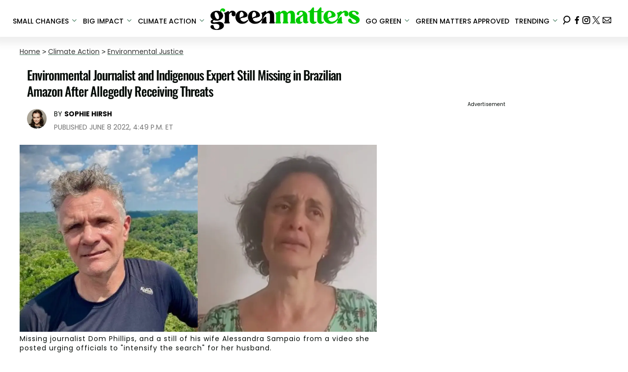

--- FILE ---
content_type: text/html; charset=utf-8
request_url: https://www.greenmatters.com/p/man-missing-in-brazil
body_size: 33766
content:
<!DOCTYPE html><html lang="en-US"><head><meta charSet="utf-8"/><meta name="viewport" content="width=device-width,initial-scale=1,shrink-to-fit=no"/><meta name="theme-color" content="#346F50"/><script src="https://unpkg.com/web-vitals@0.2.4/dist/web-vitals.es5.umd.min.js" defer=""></script><script data-type="lazy" data-src="/consent.js"></script><script>
          window.dataLayer = []
          window.dataLayer.push({
            page_type: 'article',
            post_id: "22eca510-e765-11ec-bacf-edd15d35bfba",
            mainCategory: 'Environmental Justice',
            
            author: "Sophie Hirsh",
            publishedDate: "08/06/2022",
            revisedDate: "08/06/2022",
            url: "https://www.greenmatters.com/p/man-missing-in-brazil", 
            chartbeat: {"sections":"Environmental Justice,Climate Action,News","authors":"Sophie Hirsh"},
            application_name: 'greenmatters'
          })
          setTimeout(function(t){function e(i){o(),i.currentTarget.removeEventListener(i.type,e)}function o(){if(window.gtmDidInit)return!1;window.gtmDidInit=!0,function(i,r,a,n,p){i[n]=i[n]||[],i[n].push({"gtm.start":new Date().getTime(),event:"gtm.js"});var l=r.getElementsByTagName(a)[0],m=r.createElement(a),g=n!="dataLayer"?"&l="+n:"";m.async=!0,m.src="https://www.googletagmanager.com/gtm.js?id="+p+g,l.parentNode.insertBefore(m,l)}(window,document,"script","dataLayer","GTM-N7WWL8J")}document.addEventListener("DOMContentLoaded",()=>{setTimeout(o,t||3500)}),document.addEventListener("scroll",e),document.addEventListener("mousemove",e),document.addEventListener("touchstart",e)}, 1, undefined);
          (function(t){function e({name:o,delta:i,id:r}){t.push({event:"web-vitals",event_category:"Web Vitals",event_action:o,event_value:Math.round(o==="CLS"?i*1e3:i),event_label:r})}addEventListener("DOMContentLoaded",function(){window.webVitals&&(webVitals.getCLS(e),webVitals.getFID(e),webVitals.getLCP(e))})})(window.dataLayer);
        </script><meta name="robots" content="max-snippet:-1, max-image-preview:large, max-video-preview:-1"/><link rel="shortcut icon" href="https://www.greenmatters.com/favicon.ico"/><link rel="manifest" href="https://www.greenmatters.com/manifest.json"/><link rel="preload" as="font" href="https://fonts.gstatic.com/l/font?kit=[base64]&amp;skey=653237e53512d0de&amp;v=v57" crossorigin="anonymous"/><link rel="preload" as="font" href="https://fonts.gstatic.com/l/font?kit=[base64]&amp;skey=653237e53512d0de&amp;v=v57" crossorigin="anonymous"/><link rel="preload" as="font" href="https://fonts.gstatic.com/l/font?kit=[base64]&amp;skey=653237e53512d0de&amp;v=v57" crossorigin="anonymous"/><link rel="preload" as="font" href="https://fonts.gstatic.com/l/font?kit=[base64]&amp;skey=653237e53512d0de&amp;v=v57" crossorigin="anonymous"/><link rel="preload" as="font" href="https://fonts.gstatic.com/l/font?kit=[base64]&amp;skey=4aabc5055a39e031&amp;v=v24" crossorigin="anonymous"/><link rel="preload" as="font" href="https://fonts.gstatic.com/l/font?kit=[base64]&amp;skey=87759fb096548f6d&amp;v=v24" crossorigin="anonymous"/><link rel="preload" as="font" href="https://fonts.gstatic.com/l/font?kit=[base64]&amp;skey=d4526a9b64c21b87&amp;v=v24" crossorigin="anonymous"/><link rel="preload" as="font" href="https://fonts.gstatic.com/l/font?kit=[base64]&amp;skey=cea76fe63715a67a&amp;v=v24" crossorigin="anonymous"/><link rel="preload" as="font" href="https://fonts.gstatic.com/l/font?kit=[base64]&amp;skey=6c361c40a830b323&amp;v=v24" crossorigin="anonymous"/><link rel="canonical" href="https://www.greenmatters.com/p/man-missing-in-brazil"/><title>Men Missing in Brazil: Dom Phillips and Bruno Araújo Pereira</title><meta name="description" content="Two men were reported missing in Brazil: British environmental journalist Dom Phillips, and expert on Indigenous groups Bruno Araújo Pereira."/><meta name="keywords" content="Environmental Justice,Climate Action,News"/><meta property="og:site_name" content="Green Matters"/><meta property="og:title" content="Environmental Journalist and Indigenous Expert Still Missing in Brazilian Amazon After Allegedly Receiving Threats"/><meta property="og:url" content="https://www.greenmatters.com/p/man-missing-in-brazil"/><meta property="og:description" content="Two men were reported missing in Brazil: British environmental journalist Dom Phillips, and expert on Indigenous groups Bruno Araújo Pereira."/><meta property="og:type" content="article"/><meta property="og:locale" content="en_US"/><meta property="article:published_time" content="2022-06-08T20:49:57.453Z"/><meta property="article:modified_time" content="2022-06-27T15:09:27.661Z"/><meta property="article:author" content="Sophie Hirsh"/><meta name="twitter:site" content="@greenmatters"/><meta name="twitter:card" content="summary_large_image"/><meta name="twitter:title" content="Environmental Journalist and Indigenous Expert Still Missing in Brazilian Amazon After Allegedly Receiving Threats"/><meta name="twitter:description" content="Two men were reported missing in Brazil: British environmental journalist Dom Phillips, and expert on Indigenous groups Bruno Araújo Pereira."/><meta name="twitter:image" content="https://media.greenmatters.com/brand-img/oQEmwqFdV/1200x628/man-missing-in-brazil-1654719029649.jpg"/><meta name="twitter:creator" content="https://twitter.com/maynotbecool"/><meta property="twitter:image:alt" content="Man missing in Brazil"/><meta property="og:image" content="https://media.greenmatters.com/brand-img/oQEmwqFdV/1200x628/man-missing-in-brazil-1654719029649.jpg"/><meta property="og:image:width" content="1200"/><meta property="og:image:height" content="628"/><meta property="og:image:type" content="image/jpeg"/><meta property="og:image:alt" content="Man missing in Brazil"/><link rel="preconnect" href="https://www.googletagmanager.com" crossorigin="anonymous"/><link rel="preconnect" href="https://haltingbadge.com" crossorigin="anonymous"/><link rel="preconnect" href="https://securepubads.g.doubleclick.net" crossorigin="anonymous"/><link rel="preconnect" href="https://grid.bidswitch.net" crossorigin="anonymous"/><link rel="preconnect" href="https://hbopenbid.pubmatic.com" crossorigin="anonymous"/><link rel="preconnect" href="https://krk.kargo.com" crossorigin="anonymous"/><link rel="preconnect" href="https://tlx.3lift.com" crossorigin="anonymous"/><link rel="preconnect" href="https://htlb.casalemedia.com" crossorigin="anonymous"/><link rel="preconnect" href="https://secure.adnxs.com" crossorigin="anonymous"/><script type="application/ld+json">{"@context":"https://schema.org","@type":"Article","inLanguage":"en-US","articleSection":["Environmental Justice",""],"wordCount":584,"mainEntityOfPage":{"@type":"WebPage","@id":"https://www.greenmatters.com/p/man-missing-in-brazil","url":"https://www.greenmatters.com/p/man-missing-in-brazil"},"headline":"Men Missing in Brazil: Dom Phillips and Bruno Araújo Pereira","datePublished":"2022-06-08T20:49:57.453Z","dateModified":"2022-06-27T15:09:27.661Z","author":{"@type":"Person","@id":"https://www.greenmatters.com/a/sophie#author","name":"Sophie Hirsh","sameAs":"https://www.greenmatters.com/a/sophie","description":"Sophie Hirsh is a New York-based writer. She was part of the Green Matters team from 2019 through 2025, first as Senior Editor before being promoted to Executive Editor. \n\nYou can contact her via www.sophiehirsh.com.","jobTitle":"Executive Editor","homeLocation":{"@type":"Place","name":"New York"},"alumniOf":[{"@type":"Organization","name":"Muhlenberg College"}]},"publisher":{"@type":"Organization","name":"Green Matters","logo":{"@type":"ImageObject","url":"https://www.greenmatters.com/logo.png","width":304,"height":46},"url":"https://www.greenmatters.com","sameAs":["https://twitter.com/greenmatters","https://www.facebook.com/greenmattersmedia/","https://www.instagram.com/greenmatters"],"publishingPrinciples":"https://www.greenmatters.com/s/about"},"description":"Two men were reported missing in Brazil: British environmental journalist Dom Phillips, and expert on Indigenous groups Bruno Araújo Pereira.","articleBody":"Over the weekend, two men were reported missing in Brazil: British environmental journalist Dom Phillips, and expert on Indigenous groups Bruno Araújo Pereira. In the days following their disappearance, several concerning details have emerged, leaving many deeply concerned about their whereabouts and safety. \n\nHere’s what we know so far about the situation.Two are men missing in Brazil.As reported by The New York Times, Phillips and Pereira were last spotted on Sunday morning, while traveling together along the Amazon Basin’s Itaquaí River by boat.According to CBS News, the nonprofit Univaja, which Pereira has worked with, announced this news via Facebook on Monday. According to the organization, the two men were the only ones on the boat, and were expected to arrive in Atalaia do Norte, Amazonas within hours of departing the Vale do Javari.When they did not make it to their destination by 6 a.m. as expected, locals grew worried, and at around 2 p.m., authorities sent out a search party, as per Univaja.Though there is still no sign of Phillips and Pereira as of publication, Brazilian police arrested a suspect in the case on Wednesday, The Guardian reported. According to the news outlet, the police stated that his name is Amarildo da Costa de Oliveira, but goes by the name “Pelado.”Additionally, there were reports that the day before the two men disappeared, the suspect threatened Phillips, Pereira, and a group of 13 Indigenous people, as per The Guardian. And last week, a fisherman reportedly threatened Pereira via a letter, BBC News added.Authorities reportedly have four witnesses in custody, at least one of whom has already corroborated the story that Pelado, along with two other armed people, threatened the group of 15 on Saturday.Many notable people have gotten involved in publicly amplifying the search for Phillips and Pereira, as per The Guardian, including John Kerry, who stated he would help investigate this case; David Lammy, the U.K.’s Shadow Secretary of State for Foreign, Commonwealth and Development Affairs; and Sônia Guajajara, an Indigenous activist and leader.Who are Dom Phillips and Bruno Araújo Pereira?Dom Phillips, 57, is a British freelance journalist, with writing credits for outlets including The Guardian, The New York Times, The Financial Times, and The Washington Post. According to Phillips’ Twitter, he lives in Salvador, Brazil, and has previously lived in the Brazilian cities of Rio de Janeiro and São Paulo. He has lived in the country for about 15 years, as per The New York Times.Many of Dom Phillips’ articles on The Guardian address environmental issues, especially those related to the Amazon, such as Amazon fires, animal farming. and deforestation.On Wednesday, Phillips’ wife Alessandra Sampaio posted a video of herself crying, begging authorities to keep looking for her husband, as reported by BBC News. “Even if I don’t find the love of my life alive, they have to be found. Please intensify the search,” she tearfully said in the video in Portuguese.Bruno Araújo Pereira, 41 is an expert on isolated Indigenous tribes who live in the Amazon, and an employee of the governmental Brazilian Indigenous National Foundation (FUNAI), though he is currently on leave, according to BBC News. The news outlet added that Pereira has been known to fight with some Amazonian communities regarding illegal fishing practices, which could potentially explain why a fisherman reportedly threatened Pereira last week.According to CNN, the two men are jointly doing research for a book about conservation efforts in the Amazon. Hopefully the search will end successfully, and the two men will be found safe and sound.","image":{"@type":"ImageObject","url":"https://media.greenmatters.com/brand-img/oQEmwqFdV/0x0/man-missing-in-brazil-1654719029649.jpg","width":2160,"height":1131}}</script><script type="application/ld+json">{"@context":"https://schema.org","@type":["NewsArticle"],"articleSection":["Environmental Justice",""],"mainEntityOfPage":{"@type":"WebPage","@id":"https://www.greenmatters.com/p/man-missing-in-brazil"},"headline":"Men Missing in Brazil: Dom Phillips and Bruno Araújo Pereira","datePublished":"2022-06-08T20:49:57.453Z","dateModified":"2022-06-27T15:09:27.661Z","author":{"@type":"Person","@id":"https://www.greenmatters.com/a/sophie#author","name":"Sophie Hirsh","sameAs":"https://www.greenmatters.com/a/sophie","description":"Sophie Hirsh is a New York-based writer. She was part of the Green Matters team from 2019 through 2025, first as Senior Editor before being promoted to Executive Editor. \n\nYou can contact her via www.sophiehirsh.com.","jobTitle":"Executive Editor"},"publisher":{"@type":"Organization","name":"Green Matters","logo":{"@type":"ImageObject","url":"https://www.greenmatters.com/logo.png"},"url":"https://www.greenmatters.com"},"description":"Two men were reported missing in Brazil: British environmental journalist Dom Phillips, and expert on Indigenous groups Bruno Araújo Pereira.","articleBody":"Over the weekend, two men were reported missing in Brazil: British environmental journalist Dom Phillips, and expert on Indigenous groups Bruno Araújo Pereira. In the days following their disappearance, several concerning details have emerged, leaving many deeply concerned about their whereabouts and safety. \n\nHere’s what we know so far about the situation.Two are men missing in Brazil.As reported by The New York Times, Phillips and Pereira were last spotted on Sunday morning, while traveling together along the Amazon Basin’s Itaquaí River by boat.According to CBS News, the nonprofit Univaja, which Pereira has worked with, announced this news via Facebook on Monday. According to the organization, the two men were the only ones on the boat, and were expected to arrive in Atalaia do Norte, Amazonas within hours of departing the Vale do Javari.When they did not make it to their destination by 6 a.m. as expected, locals grew worried, and at around 2 p.m., authorities sent out a search party, as per Univaja.Though there is still no sign of Phillips and Pereira as of publication, Brazilian police arrested a suspect in the case on Wednesday, The Guardian reported. According to the news outlet, the police stated that his name is Amarildo da Costa de Oliveira, but goes by the name “Pelado.”Additionally, there were reports that the day before the two men disappeared, the suspect threatened Phillips, Pereira, and a group of 13 Indigenous people, as per The Guardian. And last week, a fisherman reportedly threatened Pereira via a letter, BBC News added.Authorities reportedly have four witnesses in custody, at least one of whom has already corroborated the story that Pelado, along with two other armed people, threatened the group of 15 on Saturday.Many notable people have gotten involved in publicly amplifying the search for Phillips and Pereira, as per The Guardian, including John Kerry, who stated he would help investigate this case; David Lammy, the U.K.’s Shadow Secretary of State for Foreign, Commonwealth and Development Affairs; and Sônia Guajajara, an Indigenous activist and leader.Who are Dom Phillips and Bruno Araújo Pereira?Dom Phillips, 57, is a British freelance journalist, with writing credits for outlets including The Guardian, The New York Times, The Financial Times, and The Washington Post. According to Phillips’ Twitter, he lives in Salvador, Brazil, and has previously lived in the Brazilian cities of Rio de Janeiro and São Paulo. He has lived in the country for about 15 years, as per The New York Times.Many of Dom Phillips’ articles on The Guardian address environmental issues, especially those related to the Amazon, such as Amazon fires, animal farming. and deforestation.On Wednesday, Phillips’ wife Alessandra Sampaio posted a video of herself crying, begging authorities to keep looking for her husband, as reported by BBC News. “Even if I don’t find the love of my life alive, they have to be found. Please intensify the search,” she tearfully said in the video in Portuguese.Bruno Araújo Pereira, 41 is an expert on isolated Indigenous tribes who live in the Amazon, and an employee of the governmental Brazilian Indigenous National Foundation (FUNAI), though he is currently on leave, according to BBC News. The news outlet added that Pereira has been known to fight with some Amazonian communities regarding illegal fishing practices, which could potentially explain why a fisherman reportedly threatened Pereira last week.According to CNN, the two men are jointly doing research for a book about conservation efforts in the Amazon. Hopefully the search will end successfully, and the two men will be found safe and sound.","image":{"@type":"ImageObject","url":"https://media.greenmatters.com/brand-img/oQEmwqFdV/0x0/man-missing-in-brazil-1654719029649.jpg","width":2160,"height":1131}}</script><script type="application/ld+json">{"@context":"https://schema.org","@type":"BreadcrumbList","itemListElement":[{"@type":"ListItem","position":1,"item":{"@type":"WebPage","@id":"https://www.greenmatters.com#home","name":"Home"}},{"@type":"ListItem","position":2,"item":{"@type":"WebPage","@id":"https://www.greenmatters.com/climate-action","name":"Climate Action"}},{"@type":"ListItem","position":3,"item":{"@type":"WebPage","@id":"https://www.greenmatters.com/environmental-justice","name":"Environmental Justice"}},{"@type":"ListItem","position":4,"item":{"@type":"WebPage","@id":"https://www.greenmatters.com/p/man-missing-in-brazil","name":"Environmental Journalist and Indigenous Expert Still Missing in Brazilian Amazon After Allegedly Receiving Threats"}}]}</script><link rel="alternate" type="application/rss+xml" href="https://www.greenmatters.com/rss"/><meta name="lockr-signin-app_id" content="96c94c01-14d3-4744-9cb3-12c86c7b6735"/><style>@font-face {
  font-family: 'Oswald';
  font-style: normal;
  font-weight: 300;
  font-display: optional;
  src: url(https://fonts.gstatic.com/l/font?kit=[base64]&skey=653237e53512d0de&v=v57) format('truetype');
}
@font-face {
  font-family: 'Oswald';
  font-style: normal;
  font-weight: 400;
  font-display: optional;
  src: url(https://fonts.gstatic.com/l/font?kit=[base64]&skey=653237e53512d0de&v=v57) format('truetype');
}
@font-face {
  font-family: 'Oswald';
  font-style: normal;
  font-weight: 500;
  font-display: optional;
  src: url(https://fonts.gstatic.com/l/font?kit=[base64]&skey=653237e53512d0de&v=v57) format('truetype');
}
@font-face {
  font-family: 'Oswald';
  font-style: normal;
  font-weight: 700;
  font-display: optional;
  src: url(https://fonts.gstatic.com/l/font?kit=[base64]&skey=653237e53512d0de&v=v57) format('truetype');
}
@font-face {
  font-family: 'Poppins';
  font-style: normal;
  font-weight: 300;
  font-display: optional;
  src: url(https://fonts.gstatic.com/l/font?kit=[base64]&skey=4aabc5055a39e031&v=v24) format('truetype');
}
@font-face {
  font-family: 'Poppins';
  font-style: normal;
  font-weight: 400;
  font-display: optional;
  src: url(https://fonts.gstatic.com/l/font?kit=[base64]&skey=87759fb096548f6d&v=v24) format('truetype');
}
@font-face {
  font-family: 'Poppins';
  font-style: normal;
  font-weight: 500;
  font-display: optional;
  src: url(https://fonts.gstatic.com/l/font?kit=[base64]&skey=d4526a9b64c21b87&v=v24) format('truetype');
}
@font-face {
  font-family: 'Poppins';
  font-style: normal;
  font-weight: 700;
  font-display: optional;
  src: url(https://fonts.gstatic.com/l/font?kit=[base64]&skey=cea76fe63715a67a&v=v24) format('truetype');
}
@font-face {
  font-family: 'Poppins';
  font-style: normal;
  font-weight: 900;
  font-display: optional;
  src: url(https://fonts.gstatic.com/l/font?kit=[base64]&skey=6c361c40a830b323&v=v24) format('truetype');
}
</style><style>
*, *:before, *:after, ::placeholder {
  box-sizing: border-box;
}
body {
  margin: 0;
  padding: 0;
  color: #346F50;
  font-family: 'Poppins', -apple-system, BlinkMacSystemFont, 'Segoe UI', 'Roboto', 'Oxygen', 'Ubuntu', 'Cantarell', 'Fira Sans', 'Droid Sans', 'Helvetica Neue', sans-serif;
  -webkit-font-smoothing: antialiased;
  -moz-osx-font-smoothing: grayscale;
}
img[data-src] {
  display: none;
}
.epfgDW{display:block;padding:10px 17px 10px 17px;font-size:16px;font-weight:500;line-height:16px;color:#000;background:inherit;-webkit-text-decoration:none;text-decoration:none;font-family:'Poppins',sans-serif}/*!sc*/.epfgDW:hover,.epfgDW:focus{color:#666;-webkit-text-decoration:underline;text-decoration:underline;-webkit-transition:color .25s ease-in-out,background .25s ease-in-out;transition:color .25s ease-in-out,background .25s ease-in-out}/*!sc*/@media(max-width:659px){.epfgDW:hover,.epfgDW:focus{background:#f1f2f1}}/*!sc*/@media(max-width:990px){.epfgDW{border-bottom:1px solid #000}}/*!sc*/@media(min-width:640px){.epfgDW{font-size:14px;text-transform:uppercase;padding:20px 0 10px 0}}/*!sc*/data-styled.g1[id="sc-bdnylx"]{content:"epfgDW,"}/*!sc*/.gmjWml{height:100%;list-style:none;-webkit-box-flex:3;-webkit-flex-grow:3;-ms-flex-positive:3;flex-grow:3;display:-webkit-box;display:-webkit-flex;display:-ms-flexbox;display:flex;-webkit-align-items:center;-webkit-box-align:center;-ms-flex-align:center;align-items:center;-webkit-box-pack:center;-webkit-justify-content:center;-ms-flex-pack:center;justify-content:center}/*!sc*/data-styled.g2[id="sc-gtssRu"]{content:"gmjWml,"}/*!sc*/.jHnHoJ svg{height:13px;margin-left:5px;color:#346f50}/*!sc*/@media(max-width:989px){.jHnHoJ{display:-webkit-box;display:-webkit-flex;display:-ms-flexbox;display:flex;-webkit-flex-direction:column;-ms-flex-direction:column;flex-direction:column;-webkit-box-pack:center;-webkit-justify-content:center;-ms-flex-pack:center;justify-content:center;-webkit-align-items:flex-start;-webkit-box-align:flex-start;-ms-flex-align:flex-start;align-items:flex-start}.jHnHoJ:hover ul{display:-webkit-box;display:-webkit-flex;display:-ms-flexbox;display:flex}.jHnHoJ ul{display:none;padding:0;-webkit-flex-direction:column;-ms-flex-direction:column;flex-direction:column;-webkit-box-pack:center;-webkit-justify-content:center;-ms-flex-pack:center;justify-content:center;-webkit-align-items:flex-start;-webkit-box-align:flex-start;-ms-flex-align:flex-start;align-items:flex-start}.jHnHoJ ul.active{display:-webkit-box;display:-webkit-flex;display:-ms-flexbox;display:flex}.jHnHoJ ul.inactive{display:none}.jHnHoJ .sc-gtssRu a{color:#000;font-size:13px;padding-left:25px;border-bottom:0}.jHnHoJ .spotlight-marker{font-size:13px;font-weight:bold;color:#000;list-style:none;padding:10px 0 10px 25px;text-transform:uppercase;-webkit-text-decoration:underline;text-decoration:underline}}/*!sc*/@media(min-width:990px){.jHnHoJ{position:relative;display:-webkit-box;display:-webkit-flex;display:-ms-flexbox;display:flex;-webkit-align-items:center;-webkit-box-align:center;-ms-flex-align:center;align-items:center;-webkit-box-pack:center;-webkit-justify-content:center;-ms-flex-pack:center;justify-content:center}.jHnHoJ ul{display:none;position:absolute;left:0;top:75px;background:#fff;padding:0 10px;z-index:9999;border:1px solid #ddd;border-top:0}.jHnHoJ:hover ul{display:inline}.jHnHoJ .sc-gtssRu{display:-webkit-box;display:-webkit-flex;display:-ms-flexbox;display:flex;width:100%;white-space:nowrap}.jHnHoJ .sc-gtssRu:last-child{border-top:1px solid #ddd}.jHnHoJ .sc-gtssRu:last-child a{font-size:10px}.jHnHoJ .sc-gtssRu a{color:#000;border:0;font-size:13px;min-width:200px;padding:10px 0}.jHnHoJ .spotlight-marker{font-size:13px;font-weight:bold;color:#000;list-style:none;padding:5px 0;text-transform:uppercase;-webkit-text-decoration:underline;text-decoration:underline}}/*!sc*/data-styled.g4[id="sc-hKFyIo"]{content:"jHnHoJ,"}/*!sc*/.htLRdL{display:-webkit-box !important;display:-webkit-flex !important;display:-ms-flexbox !important;display:flex !important}/*!sc*/data-styled.g5[id="sc-eCApGN"]{content:"htLRdL,"}/*!sc*/.fWATOy{position:absolute;right:unset;left:unset;top:unset}/*!sc*/data-styled.g7[id="sc-gKAblj"]{content:"fWATOy,"}/*!sc*/.knnrxv{opacity:0;position:absolute}/*!sc*/data-styled.g8[id="sc-iCoHVE"]{content:"knnrxv,"}/*!sc*/.dAHnJY{display:block;height:21px;width:35px;z-index:2;display:-webkit-box;display:-webkit-flex;display:-ms-flexbox;display:flex;-webkit-flex-direction:column;-ms-flex-direction:column;flex-direction:column;-webkit-box-pack:justify;-webkit-justify-content:space-between;-ms-flex-pack:justify;justify-content:space-between}/*!sc*/data-styled.g9[id="sc-fujyUd"]{content:"dAHnJY,"}/*!sc*/.jsoDso{display:block;height:2px;width:100%;border-radius:10px;background:#346f50}/*!sc*/.jsoDso:nth-child(1){-webkit-transform-origin:0 0;-ms-transform-origin:0 0;transform-origin:0 0;-webkit-transition:-webkit-transform .4s ease-in-out;-webkit-transition:transform .4s ease-in-out;transition:transform .4s ease-in-out}/*!sc*/.jsoDso:nth-child(2){-webkit-transition:-webkit-transform .2s ease-in-out;-webkit-transition:transform .2s ease-in-out;transition:transform .2s ease-in-out}/*!sc*/.jsoDso:nth-child(3){-webkit-transform-origin:0 100%;-ms-transform-origin:0 100%;transform-origin:0 100%;-webkit-transition:-webkit-transform .4s ease-in-out;-webkit-transition:transform .4s ease-in-out;transition:transform .4s ease-in-out}/*!sc*/data-styled.g10[id="sc-pNWxx"]{content:"jsoDso,"}/*!sc*/.icCzQY{position:fixed;left:0;top:58px;-webkit-transform:translate(-150%);-ms-transform:translate(-150%);transform:translate(-150%);-webkit-transition:-webkit-transform .5s ease-in-out;-webkit-transition:transform .5s ease-in-out;transition:transform .5s ease-in-out;width:70%}/*!sc*/@media(min-width:989px){.icCzQY{width:100%}}/*!sc*/data-styled.g11[id="sc-jrsJCI"]{content:"icCzQY,"}/*!sc*/.bcxYtT{position:absolute;top:0;left:0;height:100%;width:100%;z-index:6;opacity:0;cursor:pointer}/*!sc*/.bcxYtT:checked ~ .sc-jrsJCI{-webkit-transform:translateX(0);-ms-transform:translateX(0);transform:translateX(0)}/*!sc*/.bcxYtT:checked ~ .sc-jSFkmK{visibility:visible;z-index:5;position:fixed;top:80px;left:0;width:100%;height:100%}/*!sc*/.bcxYtT:checked ~ .sc-fujyUd>.sc-pNWxx:nth-child(1){-webkit-transform:rotate(35deg);-ms-transform:rotate(35deg);transform:rotate(35deg)}/*!sc*/.bcxYtT:checked ~ .sc-fujyUd>.sc-pNWxx:nth-child(2){-webkit-transform:scaleY(0);-ms-transform:scaleY(0);transform:scaleY(0)}/*!sc*/.bcxYtT:checked ~ .sc-fujyUd>.sc-pNWxx:nth-child(3){-webkit-transform:rotate(-35deg);-ms-transform:rotate(-35deg);transform:rotate(-35deg)}/*!sc*/@media(max-width:989px){.bcxYtT:checked{position:fixed;top:0;left:0;width:100%;height:100%}.bcxYtT:checked ~ .sc-jrsJCI{z-index:7}}/*!sc*/data-styled.g12[id="sc-kEqYlL"]{content:"bcxYtT,"}/*!sc*/.gfcIZQ{width:50px;height:100%;position:relative}/*!sc*/.gfcIZQ>.sc-gKAblj{width:100%;height:100%;display:-webkit-box;display:-webkit-flex;display:-ms-flexbox;display:flex;-webkit-box-pack:center;-webkit-justify-content:center;-ms-flex-pack:center;justify-content:center;-webkit-align-items:center;-webkit-box-align:center;-ms-flex-align:center;align-items:center}/*!sc*/data-styled.g13[id="sc-iqAbSa"]{content:"gfcIZQ,"}/*!sc*/.epLpEK.epLpEK.epLpEK{margin:0;padding:0 15px;font-size:14px;text-align:left}/*!sc*/.epLpEK.epLpEK.epLpEK>a{color:#333;-webkit-text-decoration:underline;text-decoration:underline;-webkit-text-decoration-color:#406c55;text-decoration-color:#406c55;-webkit-transition:color .25s ease-in-out,background .25s ease-in-out;transition:color .25s ease-in-out,background .25s ease-in-out;font-weight:normal}/*!sc*/.epLpEK.epLpEK.epLpEK>a:hover{color:white;background:#406c55}/*!sc*/@media(min-width:990px){.epLpEK.epLpEK.epLpEK{padding:0}}/*!sc*/data-styled.g14[id="sc-crzoUp"]{content:"epLpEK,"}/*!sc*/.jnYGUA{margin:0;display:-webkit-box;display:-webkit-flex;display:-ms-flexbox;display:flex;-webkit-box-pack:center;-webkit-justify-content:center;-ms-flex-pack:center;justify-content:center;position:relative;z-index:1}/*!sc*/data-styled.g17[id="sc-ksluoS"]{content:"jnYGUA,"}/*!sc*/.foAbWl{width:100%;max-width:1200px}/*!sc*/data-styled.g18[id="sc-hBMVcZ"]{content:"foAbWl,"}/*!sc*/.jZjbnN{position:relative;overflow:hidden;width:100%;padding-top:52.36%}/*!sc*/data-styled.g19[id="sc-fnVYJo"]{content:"jZjbnN,"}/*!sc*/.efvKbs{display:block;line-height:0;width:100%;max-width:1200px;position:absolute;top:0;left:0;object-fit:cover;object-position:50% 50%;height:100%}/*!sc*/data-styled.g20[id="sc-fFSRdu"]{content:"efvKbs,"}/*!sc*/.dnCJpe{display:block;padding:5px 0 10px;margin:0 15px;font-family:'Poppins',sans-serif;font-weight:400;font-size:10px;line-height:10px;-webkit-letter-spacing:1px;-moz-letter-spacing:1px;-ms-letter-spacing:1px;letter-spacing:1px;text-align:left;text-transform:none;border-bottom:1px solid #f6f6f6;min-height:26px;display:-webkit-box;display:-webkit-flex;display:-ms-flexbox;display:flex;-webkit-flex-direction:column-reverse;-ms-flex-direction:column-reverse;flex-direction:column-reverse}/*!sc*/@media(min-width:990px){.dnCJpe{margin:0}}/*!sc*/.dnCJpe>a,.dnCJpe>span{font-size:11px;line-height:1.1rem;text-transform:uppercase;-webkit-text-decoration:none;text-decoration:none;-webkit-transition:color .25s ease-in-out;transition:color .25s ease-in-out}/*!sc*/@media(min-width:639px){.dnCJpe>a,.dnCJpe>span{font-size:12px;line-height:1.2rem}}/*!sc*/.dnCJpe>a:hover{color:#333;background:transparent}/*!sc*/.dnCJpe>p{font-size:11px;font-family:Quicksand,sans-serif;line-height:1rem;margin:0 0 8px 0}/*!sc*/@media(min-width:639px){.dnCJpe>p{font-size:14px;line-height:1.2rem}}/*!sc*/data-styled.g33[id="sc-giAqnE"]{content:"dnCJpe,"}/*!sc*/.dvEEhY .exco iframe{width:100% !important}/*!sc*/.dvEEhY .exp-ui__logo__image{width:40px}/*!sc*/.dvEEhY .pbs{--pbs-width:100% !important}/*!sc*/.dvEEhY .scripps_iframe_embed>div{display:none !important}/*!sc*/.dvEEhY .scripps_iframe_embed iframe{position:relative !important;width:100vw !important;max-width:100% !important;min-height:300px}/*!sc*/@media(max-width:415px){.dvEEhY iframe{max-width:100%}.dvEEhY .tiktok-embed{display:-webkit-box;display:-webkit-flex;display:-ms-flexbox;display:flex;-webkit-box-pack:center;-webkit-justify-content:center;-ms-flex-pack:center;justify-content:center}.dvEEhY .tiktok-embed iframe{max-width:325px !important}}/*!sc*/@media(min-width:990px){.dvEEhY .scripps_iframe_embed iframe{min-height:400px}}/*!sc*/data-styled.g34[id="sc-ezzayL"]{content:"dvEEhY,"}/*!sc*/.cYmwOA{display:-webkit-box;display:-webkit-flex;display:-ms-flexbox;display:flex;-webkit-box-pack:center;-webkit-justify-content:center;-ms-flex-pack:center;justify-content:center;-webkit-align-items:center;-webkit-box-align:center;-ms-flex-align:center;align-items:center;-webkit-flex-direction:column;-ms-flex-direction:column;flex-direction:column}/*!sc*/data-styled.g35[id="sc-bYwzba"]{content:"cYmwOA,"}/*!sc*/.cgnnmn{margin:0}/*!sc*/data-styled.g36[id="sc-kLokih"]{content:"cgnnmn,"}/*!sc*/.ODxsN{position:relative;overflow:hidden;width:100%;padding-top:56.25%}/*!sc*/.ODxsN>div,.ODxsN video,.ODxsN iframe{position:absolute;top:0;left:0;width:100%;height:100%}/*!sc*/data-styled.g37[id="sc-iklIKw"]{content:"ODxsN,"}/*!sc*/.ipfhlk{background:#ddd;padding:40px 20px}/*!sc*/@media(min-width:1280px){.ipfhlk{padding:40px}}/*!sc*/data-styled.g45[id="sc-iTVIwl"]{content:"ipfhlk,"}/*!sc*/.gwofgg{max-width:1200px;margin:0 auto;display:grid;grid-template-columns:1fr;gap:40px}/*!sc*/@media(min-width:640px){.gwofgg{grid-template-columns:1fr 1fr 1fr;gap:20px}}/*!sc*/data-styled.g46[id="sc-iBzFoy"]{content:"gwofgg,"}/*!sc*/.fEpwRc{display:-webkit-box;display:-webkit-flex;display:-ms-flexbox;display:flex;-webkit-flex-direction:column;-ms-flex-direction:column;flex-direction:column}/*!sc*/data-styled.g47[id="sc-efHXLn"]{content:"fEpwRc,"}/*!sc*/.efBNOH{font-size:16px;color:#000;padding-bottom:6px;margin:0 0 14px 0;font-weight:500;border-bottom:1px solid #000;font-family:'Poppins',serif}/*!sc*/data-styled.g48[id="sc-cTJmaU"]{content:"efBNOH,"}/*!sc*/.fCQiqA{color:#000;-webkit-text-decoration:none;text-decoration:none;font-weight:500;font-size:14px;margin-bottom:12px;-webkit-transition:color .25s ease-in-out;transition:color .25s ease-in-out}/*!sc*/.fCQiqA:hover{color:#666}/*!sc*/data-styled.g49[id="sc-jNnnWF"]{content:"fCQiqA,"}/*!sc*/.KQWTL{color:#000;-webkit-text-decoration:none;text-decoration:none;font-weight:500;font-size:14px;margin-bottom:12px;cursor:pointer;-webkit-transition:color .25s ease-in-out;transition:color .25s ease-in-out}/*!sc*/.KQWTL:hover{color:#666}/*!sc*/.KQWTL#consent-module-mspa,.KQWTL#consent-module-gdpr{visibility:hidden}/*!sc*/data-styled.g50[id="sc-dPaNSN"]{content:"KQWTL,"}/*!sc*/.bhjKRs{display:-webkit-box;display:-webkit-flex;display:-ms-flexbox;display:flex;gap:20px;-webkit-flex-wrap:wrap;-ms-flex-wrap:wrap;flex-wrap:wrap;margin-top:30px}/*!sc*/data-styled.g51[id="sc-bBjRzc"]{content:"bhjKRs,"}/*!sc*/.iGliNw{color:#000;-webkit-transition:color .25s ease-in-out;transition:color .25s ease-in-out}/*!sc*/.iGliNw:hover{color:#666}/*!sc*/.iGliNw svg{fill:#000;width:20px;height:20px;-webkit-transition:fill .25s ease-in-out;transition:fill .25s ease-in-out}/*!sc*/.iGliNw:hover svg{fill:#666}/*!sc*/data-styled.g52[id="sc-cOigif"]{content:"iGliNw,"}/*!sc*/.jDwODi{display:-webkit-box;display:-webkit-flex;display:-ms-flexbox;display:flex;-webkit-box-pack:center;-webkit-justify-content:center;-ms-flex-pack:center;justify-content:center;margin-top:40px}/*!sc*/@media(min-width:640px){.jDwODi{grid-column:1 / -1;-webkit-box-pack:end;-webkit-justify-content:flex-end;-ms-flex-pack:end;justify-content:flex-end;margin-top:0}}/*!sc*/data-styled.g53[id="sc-ArjOu"]{content:"jDwODi,"}/*!sc*/.eZiEu{color:#000;font-size:12px;margin-top:40px;padding-top:40px;border-top:1px solid #ccc;text-align:center}/*!sc*/data-styled.g54[id="sc-khIgXV"]{content:"eZiEu,"}/*!sc*/.eEthnu{margin:0;padding:0;background:#fff;white-space:nowrap;height:100%}/*!sc*/@media(min-width:990px){.eEthnu{text-align:center}}/*!sc*/data-styled.g56[id="sc-jgPznn"]{content:"eEthnu,"}/*!sc*/.fkCSEE{height:100%;list-style:none;-webkit-box-flex:3;-webkit-flex-grow:3;-ms-flex-positive:3;flex-grow:3;display:-webkit-box;display:-webkit-flex;display:-ms-flexbox;display:flex;-webkit-align-items:center;-webkit-box-align:center;-ms-flex-align:center;align-items:center;-webkit-box-pack:center;-webkit-justify-content:center;-ms-flex-pack:center;justify-content:center}/*!sc*/data-styled.g57[id="sc-gSYCTC"]{content:"fkCSEE,"}/*!sc*/.kiRdWm{list-style:none;-webkit-box-flex:3;-webkit-flex-grow:3;-ms-flex-positive:3;flex-grow:3}/*!sc*/data-styled.g58[id="sc-laZMyp"]{content:"kiRdWm,"}/*!sc*/.bWjAmE{display:block;padding:10px 17px 10px 17px;font-size:16px;font-weight:500;line-height:16px;color:#000;background:inherit;-webkit-text-decoration:none;text-decoration:none;font-family:'Poppins',sans-serif}/*!sc*/.bWjAmE:hover,.bWjAmE:focus{color:#666;-webkit-text-decoration:underline;text-decoration:underline;-webkit-transition:color .25s ease-in-out,background .25s ease-in-out;transition:color .25s ease-in-out,background .25s ease-in-out}/*!sc*/@media(max-width:659px){.bWjAmE:hover,.bWjAmE:focus{background:#f1f2f1}}/*!sc*/@media(max-width:990px){.bWjAmE{border-bottom:1px solid #000}}/*!sc*/@media(min-width:640px){.bWjAmE{font-size:14px;text-transform:uppercase;padding:20px 0 10px 0}}/*!sc*/data-styled.g59[id="sc-iNiQeE"]{content:"bWjAmE,"}/*!sc*/.jFLcln{vertical-align:top;position:relative;z-index:10000;display:none}/*!sc*/@media(min-width:990px){.jFLcln{display:inline-block;width:304px;height:46px}}/*!sc*/data-styled.g60[id="sc-jffIyK"]{content:"jFLcln,"}/*!sc*/.loSOCs{display:inline-block;vertical-align:top;max-width:100%;height:100%}/*!sc*/data-styled.g61[id="sc-eJoaVz"]{content:"loSOCs,"}/*!sc*/.bfsfLR{display:none;background-color:white;position:fixed;top:50%;left:50%;-webkit-transform:translate(-50%,-50%);-ms-transform:translate(-50%,-50%);transform:translate(-50%,-50%);overflow:visible;z-index:9999;padding:20px;box-shadow:0 0 10px rgba(0,0,0,0.3);width:90%;max-width:400px;height:700px;box-sizing:border-box;z-index:999999999}/*!sc*/.bfsfLR iframe{max-width:100%;height:calc(100% - 70px);border:0;position:absolute;top:5%;left:0}/*!sc*/data-styled.g62[id="sc-oefIU"]{content:"bfsfLR,"}/*!sc*/.iQztHj{position:absolute;top:10px;right:10px;background-color:#fff;border:1px solid #ccc;border-radius:50%;width:30px;height:30px;cursor:pointer;display:-webkit-box;display:-webkit-flex;display:-ms-flexbox;display:flex;-webkit-align-items:center;-webkit-box-align:center;-ms-flex-align:center;align-items:center;-webkit-box-pack:center;-webkit-justify-content:center;-ms-flex-pack:center;justify-content:center;font-weight:bold;font-size:20px;z-index:10000}/*!sc*/data-styled.g63[id="sc-hhIhEF"]{content:"iQztHj,"}/*!sc*/.evgNzS{position:absolute;bottom:30%;left:50%;-webkit-transform:translateX(-50%);-ms-transform:translateX(-50%);transform:translateX(-50%);z-index:10000;display:block}/*!sc*/data-styled.g64[id="sc-eirseW"]{content:"evgNzS,"}/*!sc*/.ckulKR{cursor:pointer;width:300px;color:#fff;line-height:20px;background:#000;border:1px solid #a3a3a3;padding:12px;text-align:center;font-family:'Montserrat';onclick:lockr.oAuth2Handler}/*!sc*/data-styled.g65[id="sc-lbVuaH"]{content:"ckulKR,"}/*!sc*/.hSJDWM{background:url(https://sso.lockrmail.com/publisher/images/onboard_lock.42d74f50.svg) no-repeat;width:15px;height:18px;display:inline-block;vertical-align:middle;background-size:contain}/*!sc*/data-styled.g66[id="sc-gGLyOc"]{content:"hSJDWM,"}/*!sc*/.gCHypS{display:-webkit-box;display:-webkit-flex;display:-ms-flexbox;display:flex;-webkit-align-items:center;-webkit-box-align:center;-ms-flex-align:center;align-items:center;text-align:center;margin:20px 0}/*!sc*/.gCHypS::before,.gCHypS::after{content:'';-webkit-flex:1;-ms-flex:1;flex:1;border-bottom:1px solid #ccc}/*!sc*/.gCHypS span{padding:0 10px;font-size:14px;color:#666}/*!sc*/data-styled.g67[id="sc-ckTRkR"]{content:"gCHypS,"}/*!sc*/.cpTTXr{font-family:'Poppins',sans-serif;font-size:14px;line-height:normal;background-color:#346f50;color:white;border:0;border-radius:20px;cursor:pointer;-webkit-text-decoration:none;text-decoration:none;display:none}/*!sc*/data-styled.g68[id="sc-fbIXFq"]{content:"cpTTXr,"}/*!sc*/.dXpstt{padding:10px 20px;margin:10px 0;max-height:50px}/*!sc*/data-styled.g69[id="sc-FRqcf"]{content:"dXpstt,"}/*!sc*/.geDMnu{padding:2px 15px;max-height:40px;min-height:30px;margin:auto 0}/*!sc*/data-styled.g70[id="sc-fXazxj"]{content:"geDMnu,"}/*!sc*/.eqfPow{display:-webkit-box;display:-webkit-flex;display:-ms-flexbox;display:flex;-webkit-flex-direction:column;-ms-flex-direction:column;flex-direction:column;-webkit-align-items:flex-start;-webkit-box-align:flex-start;-ms-flex-align:flex-start;align-items:flex-start;-webkit-box-pack:start;-webkit-justify-content:flex-start;-ms-flex-pack:start;justify-content:flex-start;padding:20px}/*!sc*/@media(min-width:990px){.eqfPow{-webkit-flex-direction:row;-ms-flex-direction:row;flex-direction:row;-webkit-align-items:center;-webkit-box-align:center;-ms-flex-align:center;align-items:center;-webkit-box-pack:justify;-webkit-justify-content:space-between;-ms-flex-pack:justify;justify-content:space-between;padding:0;white-space:normal}.eqfPow .socialItem{padding:0;-webkit-box-flex:1;-webkit-flex-grow:1;-ms-flex-positive:1;flex-grow:1}}/*!sc*//*!sc*/data-styled.g71[id="sc-dvXXZy"]{content:"eqfPow,"}/*!sc*/.obIeh{position:relative;z-index:9999;background:#fff;height:100%;width:100%;height:75px;padding:0 20px;max-width:1600px;margin:0 auto}/*!sc*/@media(max-width:989px){.obIeh{display:none}}/*!sc*/data-styled.g72[id="sc-TtZHJ"]{content:"obIeh,"}/*!sc*/.eghoUi{display:inline-block;vertical-align:top;position:relative;z-index:10000;max-width:180px}/*!sc*/@media(min-width:990px){.eghoUi{display:none;max-width:304px;height:46px}}/*!sc*/data-styled.g73[id="sc-jHNhIU"]{content:"eghoUi,"}/*!sc*/.bckYVV{display:inline-block;vertical-align:top;max-width:100%;height:100%}/*!sc*/data-styled.g74[id="sc-amjdv"]{content:"bckYVV,"}/*!sc*/.fIMqIL{height:calc(33px + 10px);background:white;display:-webkit-box;display:-webkit-flex;display:-ms-flexbox;display:flex;-webkit-box-pack:justify;-webkit-justify-content:space-between;-ms-flex-pack:justify;justify-content:space-between;padding:10px}/*!sc*/@media(min-width:990px){.fIMqIL{display:none}}/*!sc*/data-styled.g75[id="sc-jOFreG"]{content:"fIMqIL,"}/*!sc*/.ejsngC{position:relative;z-index:9999;background:#fff}/*!sc*/data-styled.g76[id="sc-hmbsMR"]{content:"ejsngC,"}/*!sc*/.dXPLzM{display:-webkit-box;display:-webkit-flex;display:-ms-flexbox;display:flex;-webkit-align-items:center;-webkit-box-align:center;-ms-flex-align:center;align-items:center}/*!sc*/.sc-eKYRpg [object Object].sc-eKYRpg [object Object].sc-eKYRpg [object Object]{padding-top:0}/*!sc*/data-styled.g77[id="sc-eKYRpg"]{content:"dXPLzM,"}/*!sc*/.cpazME{margin:0 auto}/*!sc*/data-styled.g78[id="sc-bTDODP"]{content:"cpazME,"}/*!sc*/.bhyOal{position:-webkit-sticky;position:-webkit-sticky;position:sticky;top:0;z-index:9998;box-shadow:1px 0 14px 14px rgba(102,102,102,0.10)}/*!sc*/data-styled.g79[id="sc-kHWWFa"]{content:"bhyOal,"}/*!sc*/.NzEgA{padding:0}/*!sc*/data-styled.g80[id="sc-hOPghE"]{content:"NzEgA,"}/*!sc*/.koxOwj{position:relative;background:#fff;color:#050b07;min-height:calc(100vh - 80px);max-width:100%}/*!sc*/.koxOwj a{color:#000;-webkit-transition:color .25s ease-in-out,background .25s ease-in-out;transition:color .25s ease-in-out,background .25s ease-in-out;-webkit-text-decoration:none;text-decoration:none}/*!sc*/.koxOwj main>article>#Paginator p>a,.koxOwj main>article>#Paginator li>a{-webkit-text-decoration:underline;text-decoration:underline;-webkit-text-decoration-color:#61c53c;text-decoration-color:#61c53c;-webkit-text-decoration-thickness:2px;text-decoration-thickness:2px;-webkit-transition:.25s;transition:.25s}/*!sc*/.koxOwj main>article>#Paginator p>a:hover,.koxOwj main>article>#Paginator li>a:hover{-webkit-text-decoration-color:#62ad46;text-decoration-color:#62ad46}/*!sc*/.koxOwj a:hover{color:#707070}/*!sc*/.koxOwj p{font-family:'Poppins',sans-serif}/*!sc*/.koxOwj h2{font-family:'Oswald',serif;font-weight:500}/*!sc*/.koxOwj table{width:100%;max-width:100%;margin-bottom:1rem;background-color:transparent;border-collapse:collapse;display:table;text-indent:initial;border-spacing:2px;border-color:grey;box-sizing:border-box}/*!sc*/.koxOwj thead{display:table-header-group;vertical-align:middle;border-color:inherit}/*!sc*/.koxOwj tbody{display:table-row-group;vertical-align:middle;border-color:inherit}/*!sc*/.koxOwj tr{display:table-row;vertical-align:inherit;border-color:inherit;box-sizing:border-box}/*!sc*/.koxOwj tbody tr:nth-of-type(odd){background-color:rgba(0,0,0,.05)}/*!sc*/.koxOwj th,.koxOwj td{padding:.75rem;vertical-align:top;border-top:1px solid #dee2e6;text-align:left}/*!sc*/.koxOwj thead{color:#fff;display:table-row-group;border-color:inherit;background:#346f50}/*!sc*/.koxOwj>main{position:relative;padding:20px 0 30px 0;max-width:100%}/*!sc*/@media(min-width:640px) and (max-width:989px){.koxOwj>main{overflow-x:hidden}}/*!sc*/.koxOwj>main.loading:before,.koxOwj>main.timedOut:before{content:'';position:absolute;top:100%;left:15px;right:15px;height:1px;background:#346f50}/*!sc*/.koxOwj>main.loading:after,.koxOwj>main.timedOut:after{content:'Loading';position:absolute;top:100%;left:15px;right:15px;padding-top:15px;font-size:17px;font-weight:400;text-align:center;text-transform:uppercase;color:#2e6348}/*!sc*/.koxOwj>main.timedOut:after{content:'Timed Out'}/*!sc*/@media(min-width:990px){.koxOwj{max-width:1600px}.koxOwj>main{display:table-cell;vertical-align:top;padding:20px 40px 0 40px}}/*!sc*/@media(min-width:1280px){.koxOwj{margin:0 auto}}/*!sc*/data-styled.g81[id="sc-dsXyEt"]{content:"koxOwj,"}/*!sc*/.fRpdaK{margin:10px 15px}/*!sc*/@media(min-width:990px){.fRpdaK{margin:10px 0}}/*!sc*/.fRpdaK p{line-height:32px;overflow-wrap:break-word}/*!sc*/.fRpdaK a{color:#333;font-weight:700;-webkit-text-decoration:underline !important;text-decoration:underline !important;-webkit-text-decoration-color:#61c53c !important;text-decoration-color:#61c53c !important;-webkit-transition:color .25s ease-in-out,background .25s ease-in-out;transition:color .25s ease-in-out,background .25s ease-in-out}/*!sc*/.fRpdaK a:hover{color:#fff !important;background:#406c55}/*!sc*/.fRpdaK pre>code{white-space:pre-wrap}/*!sc*/.fRpdaK table{border-collapse:collapse;width:100%;margin:15px 0}/*!sc*/.fRpdaK table th,.fRpdaK table td{border:1px solid #ddd;padding:8px;text-align:left}/*!sc*/.fRpdaK table th{background-color:#f5f5f5;font-weight:bold}/*!sc*/data-styled.g105[id="sc-kYQaHc"]{content:"fRpdaK,"}/*!sc*/.kHWHfb{font-family:'Oswald',sans-serif;font-weight:500;margin:20px 15px 15px}/*!sc*/@media(min-width:990px){.kHWHfb{margin:20px 0 15px}}/*!sc*/data-styled.g106[id="sc-xGAYn"]{content:"kHWHfb,"}/*!sc*/.fVtrkA{font-family:'Oswald',sans-serif;font-weight:500;font-size:26px;line-height:1.3;-webkit-letter-spacing:-1px;-moz-letter-spacing:-1px;-ms-letter-spacing:-1px;letter-spacing:-1px}/*!sc*/@media(min-width:640px){.fVtrkA{margin-bottom:30px}}/*!sc*/data-styled.g107[id="sc-dWBSoC"]{content:"fVtrkA,"}/*!sc*/.hjFDUQ{width:80%;-webkit-flex-direction:column;-ms-flex-direction:column;flex-direction:column}/*!sc*/@media(max-width:415px){.hjFDUQ{width:100%}}/*!sc*/data-styled.g124[id="sc-gzcbGf"]{content:"hjFDUQ,"}/*!sc*/.osPas{display:-webkit-box;display:-webkit-flex;display:-ms-flexbox;display:flex;-webkit-box-pack:center;-webkit-justify-content:center;-ms-flex-pack:center;justify-content:center}/*!sc*/data-styled.g125[id="sc-gkCpWe"]{content:"osPas,"}/*!sc*/.eUedHw{position:relative;width:100%;margin:10px 0;min-height:275px;border-style:solid;border-width:1px 0;display:-webkit-box;display:-webkit-flex;display:-ms-flexbox;display:flex;-webkit-align-items:center;-webkit-box-align:center;-ms-flex-align:center;align-items:center;-webkit-box-pack:center;-webkit-justify-content:center;-ms-flex-pack:center;justify-content:center}/*!sc*/data-styled.g126[id="sc-flUlJl"]{content:"eUedHw,"}/*!sc*/.jBEPVW{position:absolute;top:-0.7em;left:50%;-webkit-transform:translateX(-50%);-ms-transform:translateX(-50%);transform:translateX(-50%);font-size:x-small;background-color:white;padding:0 10px;line-height:1;white-space:nowrap;overflow:hidden;text-overflow:ellipsis;max-width:90%}/*!sc*/data-styled.g127[id="sc-eXuzZk"]{content:"jBEPVW,"}/*!sc*/.yErDY{width:100%;height:100%;padding:10px 0}/*!sc*/data-styled.g128[id="sc-iGkqGz"]{content:"yErDY,"}/*!sc*/@media(max-width:640px){.LvovW{display:block}}/*!sc*/@media(min-width:640px){.LvovW{display:none}}/*!sc*/data-styled.g129[id="sc-irKEWy"]{content:"LvovW,"}/*!sc*/.irWHid{display:block;margin:.83em 0;position:relative;margin:30px 15px;padding:30px 0 0;font-size:17px;font-weight:400;text-align:center;text-transform:uppercase}/*!sc*/.irWHid:after{content:'';position:absolute;top:0;left:0;width:100%;height:1px;background:#346f50}/*!sc*/data-styled.g136[id="sc-cKRKlA"]{content:"irWHid,"}/*!sc*/.dClPJQ{display:block;font-size:1.5em;margin:.83em 0;font-weight:bold;color:#737373}/*!sc*/@media(max-width:990px){.dClPJQ{margin-left:15px;margin-right:15px}}/*!sc*/data-styled.g156[id="sc-hkoqCG"]{content:"dClPJQ,"}/*!sc*/.hjNKOP{padding:0 15px 0 15px;margin:10px 0 0 0}/*!sc*/.hjNKOP a{color:#333;font-weight:700;-webkit-text-decoration:underline;text-decoration:underline;-webkit-text-decoration-color:#406c55;text-decoration-color:#406c55;-webkit-transition:color .25s ease-in-out,background .25s ease-in-out;transition:color .25s ease-in-out,background .25s ease-in-out}/*!sc*/.hjNKOP a:hover{color:white;background:#406c55}/*!sc*/@media(min-width:990px){.hjNKOP{padding:0}}/*!sc*/data-styled.g157[id="sc-bShfyb"]{content:"hjNKOP,"}/*!sc*/.dStxsV{margin:0;padding:0;height:1950px;overflow:hidden;max-width:728px;margin:auto}/*!sc*/@media(max-width:639px){.dStxsV{height:4300px}}/*!sc*/@media(max-width:500px){.dStxsV{height:3800px}}/*!sc*/data-styled.g158[id="sc-juXuuo"]{content:"dStxsV,"}/*!sc*/.hluuBw{margin:0 auto;font-family:'Poppins',sans-serif;font-size:18px}/*!sc*/@media(min-width:990px){.hluuBw{max-width:728px}}/*!sc*/.hluuBw>section{margin:0 15px 60px}/*!sc*/@media(min-width:990px){.hluuBw>section{margin:0 0 60px}}/*!sc*/.hluuBw button.vote{background-color:#346f50;color:white;border-radius:50px;font-size:20px;border:0;padding:20px;position:fixed;bottom:20px;z-index:1000}/*!sc*/data-styled.g159[id="sc-ecQjpJ"]{content:"hluuBw,"}/*!sc*/.cfYFeg{color:inherit;-webkit-text-decoration:none;text-decoration:none;font-weight:700}/*!sc*/.cfYFeg:hover{-webkit-text-decoration:underline;text-decoration:underline}/*!sc*/data-styled.g161[id="sc-iXqwbG"]{content:"cfYFeg,"}/*!sc*/.gBHXty.gBHXty{margin-top:0;color:#737373;font-weight:400;font-size:13px;line-height:32px;height:32px;text-transform:uppercase}/*!sc*/@media(min-width:640px){.gBHXty.gBHXty{font-size:14px}}/*!sc*/data-styled.g162[id="sc-hYIrON"]{content:"gBHXty,"}/*!sc*/.bpnlUI{font-size:13px;font-style:normal;text-transform:uppercase}/*!sc*/@media(min-width:640px){.bpnlUI{font-size:14px}}/*!sc*/data-styled.g163[id="sc-hKiGeM"]{content:"bpnlUI,"}/*!sc*/.dgYGvP{display:-webkit-box;display:-webkit-flex;display:-ms-flexbox;display:flex}/*!sc*/.dgYGvP img{height:40px;width:40px;object-fit:cover;position:relative;border-radius:50%;margin-right:15px}/*!sc*/data-styled.g164[id="sc-exqJjn"]{content:"dgYGvP,"}/*!sc*/.cQiUWe{display:-webkit-box;display:-webkit-flex;display:-ms-flexbox;display:flex;-webkit-flex-direction:column;-ms-flex-direction:column;flex-direction:column;-webkit-align-items:flex-start;-webkit-box-align:flex-start;-ms-flex-align:flex-start;align-items:flex-start;-webkit-box-pack:center;-webkit-justify-content:center;-ms-flex-pack:center;justify-content:center}/*!sc*/.cQiUWe p{margin-bottom:0}/*!sc*/data-styled.g166[id="sc-dkiTmt"]{content:"cQiUWe,"}/*!sc*/.yeyQQ{font-family:'Poppins',sans-serif;line-height:normal;text-align:center;margin-bottom:30px}/*!sc*/@media(min-width:640px){.yeyQQ{margin-bottom:60px}}/*!sc*/.yeyQQ>*:not(figure){margin-left:15px;margin-right:15px}/*!sc*/data-styled.g167[id="sc-cVJhCs"]{content:"yeyQQ,"}/*!sc*/.ktLmMJ{text-align:left}/*!sc*/.ktLmMJ .sc-eiQXzm{display:block}/*!sc*/.ktLmMJ>*{margin-top:20px;margin-bottom:20px}/*!sc*/data-styled.g169[id="sc-ktvXtq"]{content:"ktLmMJ,"}/*!sc*/@media(max-width:989px){.hSiVPP{display:none;text-align:right}}/*!sc*/@media(min-width:990px){.hSiVPP{display:table-cell;vertical-align:top;padding:20px 0 0 20px;width:30%}}/*!sc*/data-styled.g180[id="sc-ehAMgd"]{content:"hSiVPP,"}/*!sc*/.ipdSJB{position:relative;margin-top:100px}/*!sc*/data-styled.g181[id="sc-hGwdws"]{content:"ipdSJB,"}/*!sc*/.gEFVph{position:-webkit-sticky;position:sticky;top:70px}/*!sc*/data-styled.g182[id="sc-iuInmz"]{content:"gEFVph,"}/*!sc*/@media(min-width:990px){.louMgR{max-width:1320px}}/*!sc*/data-styled.g183[id="sc-EhVdS"]{content:"louMgR,"}/*!sc*/
</style></head><body><div id="root" class="sc-bTDODP cpazME"><div class="sc-kHWWFa bhyOal"><script src="https://cdn.myopenpass.com/openpass-js-sdk/v2/openpass-js-sdk.min.js"></script><script>var deps=Object.assign({"app":"greenmatters","DOMConfig":{"image":"data-mm-src","imageSet":"data-srcset","imageSizes":"data-sizes","ad":"data-is-ad","immediatelyLoadAd":"data-immediately-load-ad","embed":"data-external-embed","container":"Paginator","analyticsKey":"data-percent","gtagEvent":"data-gtagevent","moreFrom":"more_from","newsTicker":"news_ticker","mimetype":"data-mimetype","aria":{"desktopMenu":"NavigationMenu","mobileMenu":"MobileNavigationMenu"},"categoryPagination":{"container":"CategoryLatest","marker":"page_marker","page":"data-page","previous":"data-previous","next":"data-next","loadMore":"load_more"}}},{"openPassClientId":"e884718fbde04219a028c488fcc89a69","uid2SubscriptionId":"Kx85g8GiUY","uid2PublicKey":"UID2-X-P-MFkwEwYHKoZIzj0CAQYIKoZIzj0DAQcDQgAEK1rHVqWqieFwHUdW0n5owpvqOH5qXUIaDDCegnxybZOp3yj/wqil7ETuz83igKSw0Lk0qfpJHTduQxsqy0fWBA=="});(()=>{var{openPassClientId:p,uid2SubscriptionId:r,uid2PublicKey:u}=deps,c="openpass_sso_creds",m=()=>document.cookie.includes(c),g=()=>new Map(document.cookie.split("; ").map(e=>e.split(/=(.*)/s).map(decodeURIComponent))).get(c),l=o=>{document.cookie=c+"="+o+"; max-age="+3456e4+"; path=/"},f=()=>{document.cookie=c+"=; max-age=0; path=/"},a=o=>{deps.uid2={subscriptionId:r,serverPublicKey:u,email:o},window.lockr&&window.lockr.setAdditionalData({type:"email",data:o})};window.addEventListener("load",async()=>{let o=new openpass.OpenPassClient({clientId:p}),e=document.getElementsByClassName("openpass-signin");if(m()){let n=g();a(n);for(let i of e)i.style.display="none";return}let t=document.getElementById("openpass-container");document.getElementById("openpass-close-button").addEventListener("click",()=>{t.style.display="none";for(let n of e)n.disabled=!1});for(let n of e)n.addEventListener("click",()=>{window.showOpenpassSignIn()});var s=!1;window.showOpenpassSignIn=function(){t.style.display="block";for(let n of e)n.disabled=!0;s||(document.getElementById("lockr-signin-button").addEventListener("click",()=>{lockr.oAuth2Handler()}),o.renderInlineSignInForm({redirectUrl:window.location.origin+"/op_callback",parentContainerElementId:"openpass-container",authenticationMode:"popup",signinButtonTextOption:"signin",popupSuccessCallback:n=>{console.log("SUCCESSFUL OPENPASS SIGN-IN: ",n);let i=n.idToken.email;l(i),a(i);for(let d of e)d.style.display="none";t.remove()},popupFailedCallback:n=>{console.log("FAILED SIGN-IN: ",n),f(),t.style.display="hidden"}}),s=!0)}});window.lockrSigninSuccess=function(){let o=document.getElementById("openpass-container"),e=document.getElementsByClassName("openpass-signin");for(let s of e)s.style.display="none";o.remove(),console.log("signin success function called from publisher");let t=lockr.profile.getProfile();t&&t.email&&(l(t.email),a(t.email))};})();
</script><div id="openpass-container" class="sc-oefIU bfsfLR"><button id="openpass-close-button" class="sc-hhIhEF iQztHj">×</button><div class="sc-eirseW evgNzS"><div class="sc-ckTRkR gCHypS"><span>or</span></div><div id="lockr-signin-button" data-success="lockrSigninSuccess" class="sc-lbVuaH ckulKR"><span class="sc-gGLyOc hSJDWM"></span><span>Sign in with lockrMail</span></div></div></div><nav id="NavigationMenu" class="sc-TtZHJ obIeh"><ul class="sc-jgPznn eEthnu sc-dvXXZy eqfPow"><li data-mega-menu="true" class="sc-gtssRu gmjWml sc-dlnjPT sc-hKFyIo cuIYFB jHnHoJ"><span class="sc-bdnylx epfgDW sc-eCApGN htLRdL">Small Changes<svg xmlns="http://www.w3.org/2000/svg" class="h-6 w-6" fill="none" viewBox="0 0 24 24" stroke="currentColor"><path stroke-linecap="round" stroke-linejoin="round" stroke-width="2" d="M19 9l-7 7-7-7"></path></svg></span><ul class="inactive"><li class="sc-gtssRu gmjWml"><a href="https://www.greenmatters.com/home" class="sc-bdnylx epfgDW sc-eCApGN htLRdL">Home</a></li><li class="sc-gtssRu gmjWml"><a href="https://www.greenmatters.com/parenting" class="sc-bdnylx epfgDW sc-eCApGN htLRdL">Parenting</a></li><li class="sc-gtssRu gmjWml"><a href="https://www.greenmatters.com/food" class="sc-bdnylx epfgDW sc-eCApGN htLRdL">Food</a></li><li class="sc-gtssRu gmjWml"><a href="https://www.greenmatters.com/sustainable-living" class="sc-bdnylx epfgDW sc-eCApGN htLRdL">Sustainable Living</a></li><li class="sc-gtssRu gmjWml"><a href="https://www.greenmatters.com/zero-waste" class="sc-bdnylx epfgDW sc-eCApGN htLRdL">Zero-Waste</a></li><li class="sc-gtssRu gmjWml"><a href="https://www.greenmatters.com/health-and-wellness" class="sc-bdnylx epfgDW sc-eCApGN htLRdL">Health &amp; Wellness</a></li><li class="sc-gtssRu gmjWml"><a href="https://www.greenmatters.com/style" class="sc-bdnylx epfgDW sc-eCApGN htLRdL">Style</a></li><li class="sc-gtssRu gmjWml"><a href="https://www.greenmatters.com/pets" class="sc-bdnylx epfgDW sc-eCApGN htLRdL">Pets</a></li><li class="sc-gtssRu gmjWml"><a href="https://www.greenmatters.com/small-changes" title="Small Changes" class="sc-bdnylx epfgDW sc-eCApGN htLRdL">All Small Changes</a></li></ul></li><li data-mega-menu="true" class="sc-gtssRu gmjWml sc-dlnjPT sc-hKFyIo cuIYFB jHnHoJ"><span class="sc-bdnylx epfgDW sc-eCApGN htLRdL">Big Impact<svg xmlns="http://www.w3.org/2000/svg" class="h-6 w-6" fill="none" viewBox="0 0 24 24" stroke="currentColor"><path stroke-linecap="round" stroke-linejoin="round" stroke-width="2" d="M19 9l-7 7-7-7"></path></svg></span><ul class="inactive"><li class="sc-gtssRu gmjWml"><a href="https://www.greenmatters.com/news" class="sc-bdnylx epfgDW sc-eCApGN htLRdL">News</a></li><li class="sc-gtssRu gmjWml"><a href="https://www.greenmatters.com/politics-and-policy" class="sc-bdnylx epfgDW sc-eCApGN htLRdL">Politics &amp; Policy</a></li><li class="sc-gtssRu gmjWml"><a href="https://www.greenmatters.com/community" class="sc-bdnylx epfgDW sc-eCApGN htLRdL">Community</a></li><li class="sc-gtssRu gmjWml"><a href="https://www.greenmatters.com/renewables" class="sc-bdnylx epfgDW sc-eCApGN htLRdL">Renewables</a></li><li class="sc-gtssRu gmjWml"><a href="https://www.greenmatters.com/technology" class="sc-bdnylx epfgDW sc-eCApGN htLRdL">Technology</a></li><li class="sc-gtssRu gmjWml"><a href="https://www.greenmatters.com/weather-and-global-warming" class="sc-bdnylx epfgDW sc-eCApGN htLRdL">Weather &amp; Global Warming</a></li><li class="sc-gtssRu gmjWml"><a href="https://www.greenmatters.com/big-impact" title="Big Impact" class="sc-bdnylx epfgDW sc-eCApGN htLRdL">All Big Impact</a></li></ul></li><li data-mega-menu="true" class="sc-gtssRu gmjWml sc-dlnjPT sc-hKFyIo cuIYFB jHnHoJ"><span class="sc-bdnylx epfgDW sc-eCApGN htLRdL">Climate Action<svg xmlns="http://www.w3.org/2000/svg" class="h-6 w-6" fill="none" viewBox="0 0 24 24" stroke="currentColor"><path stroke-linecap="round" stroke-linejoin="round" stroke-width="2" d="M19 9l-7 7-7-7"></path></svg></span><ul class="inactive"><li class="sc-gtssRu gmjWml"><a href="https://www.greenmatters.com/environmental-leaders" class="sc-bdnylx epfgDW sc-eCApGN htLRdL">Environmental Leaders</a></li><li class="sc-gtssRu gmjWml"><a href="https://www.greenmatters.com/environmental-justice" class="sc-bdnylx epfgDW sc-eCApGN htLRdL">Environmental Justice</a></li><li class="sc-gtssRu gmjWml"><a href="https://www.greenmatters.com/green-influencers" class="sc-bdnylx epfgDW sc-eCApGN htLRdL">Green Influencers</a></li><li class="sc-gtssRu gmjWml"><a href="https://www.greenmatters.com/climate-action" title="Climate Action" class="sc-bdnylx epfgDW sc-eCApGN htLRdL">All Climate Action</a></li></ul></li><li class="sc-laZMyp kiRdWm"><a aria-label="Navigate to the homepage" href="https://www.greenmatters.com" class="sc-jffIyK jFLcln"><img src="/logo.png" height="46" width="304" alt="Green Matters Logo" class="sc-eJoaVz loSOCs"/></a></li><li data-mega-menu="true" class="sc-gtssRu gmjWml sc-dlnjPT sc-hKFyIo cuIYFB jHnHoJ"><span class="sc-bdnylx epfgDW sc-eCApGN htLRdL">Go Green <svg xmlns="http://www.w3.org/2000/svg" class="h-6 w-6" fill="none" viewBox="0 0 24 24" stroke="currentColor"><path stroke-linecap="round" stroke-linejoin="round" stroke-width="2" d="M19 9l-7 7-7-7"></path></svg></span><ul class="inactive"><li class="sc-gtssRu gmjWml"><a href="https://www.greenmatters.com/my-green-routine" class="sc-bdnylx epfgDW sc-eCApGN htLRdL">My Green Routine</a></li><li class="sc-gtssRu gmjWml"><a href="https://www.greenmatters.com/t/greenovation" class="sc-bdnylx epfgDW sc-eCApGN htLRdL">Greenovation</a></li><li class="sc-gtssRu gmjWml"><a href="https://www.greenmatters.com/t/green-city-guides" class="sc-bdnylx epfgDW sc-eCApGN htLRdL">Green City Guides</a></li><li class="sc-gtssRu gmjWml"><a href="https://www.greenmatters.com/go-green" title="Go Green " class="sc-bdnylx epfgDW sc-eCApGN htLRdL">All Go Green </a></li></ul></li><li data-mega-menu="true" class="sc-gtssRu gmjWml sc-dlnjPT sc-hKFyIo cuIYFB jHnHoJ"><a href="https://www.greenmatters.com/green-matters-approved" class="sc-bdnylx epfgDW sc-eCApGN htLRdL">Green Matters Approved</a></li><li data-mega-menu="true" class="sc-gtssRu gmjWml sc-dlnjPT sc-hKFyIo cuIYFB jHnHoJ"><span class="sc-bdnylx epfgDW sc-eCApGN htLRdL">Trending<svg xmlns="http://www.w3.org/2000/svg" class="h-6 w-6" fill="none" viewBox="0 0 24 24" stroke="currentColor"><path stroke-linecap="round" stroke-linejoin="round" stroke-width="2" d="M19 9l-7 7-7-7"></path></svg></span><ul class="inactive"><li class="sc-gtssRu gmjWml"><a href="https://www.greenmatters.com/pn/sustainable-living" class="sc-bdnylx epfgDW sc-eCApGN htLRdL">Sustainable Living</a></li><li class="sc-gtssRu gmjWml"><a href="https://www.greenmatters.com/pn/health-wellness" class="sc-bdnylx epfgDW sc-eCApGN htLRdL">Health &amp; Wellness</a></li><li class="sc-gtssRu gmjWml"><a href="https://www.greenmatters.com/pn/news" class="sc-bdnylx epfgDW sc-eCApGN htLRdL">News</a></li><li class="sc-gtssRu gmjWml"><a href="https://www.greenmatters.com/pn/food" class="sc-bdnylx epfgDW sc-eCApGN htLRdL">Food</a></li><li class="sc-gtssRu gmjWml"><a href="https://www.greenmatters.com/trending" title="Trending" class="sc-bdnylx epfgDW sc-eCApGN htLRdL">All Trending</a></li></ul></li><li class="sc-gSYCTC fkCSEE socialItem"><a href="https://www.greenmatters.com/search" aria-label="Search" class="sc-iNiQeE bWjAmE"><svg id="Layer_1" xmlns="http://www.w3.org/2000/svg" viewBox="0 0 71.4 85.57" height="18" width="18"><path d="M71.23,30.19C69.4,11.78,52.99-1.66,34.58,.17,16.17,2,2.73,18.41,4.56,36.82c.84,8.49,4.8,15.92,10.61,21.29L0,80.52l7.45,5.04,15.09-22.3c5.56,2.87,11.98,4.23,18.67,3.57,18.41-1.83,31.85-18.24,30.02-36.65Zm-30.91,27.7c-13.44,1.34-25.47-8.51-26.8-21.95-1.34-13.44,8.51-25.47,21.95-26.8,13.44-1.34,25.47,8.51,26.8,21.95s-8.51,25.47-21.95,26.8Z"></path></svg></a></li><li class="sc-gSYCTC fkCSEE socialItem"><a href="https://www.facebook.com/greenmattersmedia/" class="sc-iNiQeE bWjAmE" target="_blank" rel="noopener noreferrer"><svg xmlns="http://www.w3.org/2000/svg" viewBox="0 0 45.17 87" height="16" width="16"><title>Link to Facebook</title><g data-name="layer 2"><g data-name="layer 1"><path d="M45.17.63v13.8H37q-4.5,0-6.06,1.88T29.33,22v9.88H44.65l-2,15.48H29.33V87h-16V47.32H0V31.84H13.33V20.44q0-9.72,5.44-15.08T33.25,0A86.49,86.49,0,0,1,45.17.63Z"></path></g></g></svg></a></li><li class="sc-gSYCTC fkCSEE socialItem"><a href="https://www.instagram.com/greenmatters" class="sc-iNiQeE bWjAmE" target="_blank" rel="noopener noreferrer"><svg xmlns="http://www.w3.org/2000/svg" fill="0" viewBox="0 0 46 46" height="16" width="16"><title>Link to Instagram</title><path d="M23 46c-4.47 0-7.6-.05-9.32-.15-4.16-.2-7.45-1.47-9.75-3.78S.35 36.48.15 32.31C.05 30.6 0 27.46 0 23s.05-7.6.15-9.32c.2-4.16 1.47-7.45 3.78-9.75S9.52.35 13.69.15C15.4.05 18.54 0 23 0s7.6.05 9.32.15c4.16.2 7.45 1.47 9.75 3.78s3.58 5.59 3.78 9.76c.1 1.71.15 4.85.15 9.31s-.05 7.6-.15 9.32c-.2 4.16-1.47 7.45-3.78 9.75s-5.59 3.58-9.76 3.78c-1.71.1-4.84.15-9.31.15zM17.67 5c-.67 0-1.67 0-2.8.09a22.85 22.85 0 0 0-2.94.28 11.24 11.24 0 0 0-2 .59 7.21 7.21 0 0 0-4 4 11.29 11.29 0 0 0-.51 2 22.88 22.88 0 0 0-.28 2.94Q5 16.64 5 17.67v10.66c0 .72 0 1.66.09 2.8a22.8 22.8 0 0 0 .28 2.95 11.22 11.22 0 0 0 .59 2 7.2 7.2 0 0 0 4 4 11.17 11.17 0 0 0 2 .51 23 23 0 0 0 2.94.28l2.82.09h10.61c.68 0 1.63 0 2.8-.09a23.14 23.14 0 0 0 2.95-.28 11.26 11.26 0 0 0 2-.52A7.19 7.19 0 0 0 40 36.08a11.12 11.12 0 0 0 .51-2 23 23 0 0 0 .28-2.94q.07-1.77.09-2.82t0-3.08v-7.55c0-.71 0-1.65-.09-2.8a23.12 23.12 0 0 0-.28-2.95 11.38 11.38 0 0 0-.52-2A7.2 7.2 0 0 0 36.08 6a11.28 11.28 0 0 0-2-.51 22.79 22.79 0 0 0-2.94-.28C30 5.06 29 5 28.33 5zM23 35a12 12 0 1 1 12-12 12 12 0 0 1-12 12zm0-19a7 7 0 1 0 7 7 7 7 0 0 0-7-7zm12-1.78a3.2 3.2 0 0 1 0-6.4 3.2 3.2 0 0 1 0 6.4z" data-name="layer 1-2"></path></svg></a></li><li class="sc-gSYCTC fkCSEE socialItem"><a href="https://twitter.com/greenmatters" class="sc-iNiQeE bWjAmE" target="_blank" rel="noopener noreferrer"><svg width="16" height="16" viewBox="0 0 1200 1227" fill="#000" xmlns="http://www.w3.org/2000/svg"><title>Link to X</title><path d="M714.163 519.284L1160.89 0H1055.03L667.137 450.887L357.328 0H0L468.492 681.821L0 1226.37H105.866L515.491 750.218L842.672 1226.37H1200L714.137 519.284H714.163ZM569.165 687.828L521.697 619.934L144.011 79.6944H306.615L611.412 515.685L658.88 583.579L1055.08 1150.3H892.476L569.165 687.854V687.828Z" fill="#000"></path></svg></a></li><li class="sc-gSYCTC fkCSEE socialItem"><a href="https://www.greenmatters.com/newsletter-signup" class="sc-iNiQeE bWjAmE"><svg xmlns="http://www.w3.org/2000/svg" width="20" height="20" viewBox="0 0 14 16"><title>Link to Email Subscribe</title><path fill-rule="evenodd" d="M0 4v8c0 .55.45 1 1 1h12c.55 0 1-.45 1-1V4c0-.55-.45-1-1-1H1c-.55 0-1 .45-1 1zm13 0L7 9 1 4h12zM1 5.5l4 3-4 3v-6zM2 12l3.5-3L7 10.5 8.5 9l3.5 3H2zm11-.5l-4-3 4-3v6z"></path></svg></a></li><li class="sc-gSYCTC fkCSEE"><button class="sc-fbIXFq sc-FRqcf cpTTXr dXpstt sc-fbIXFq cpTTXr undefined openpass-signin">Sign In</button></li></ul></nav><div class="sc-jOFreG fIMqIL"><div class="sc-eKYRpg dXPLzM"><div class="sc-iqAbSa gfcIZQ"><div class="sc-gKAblj fWATOy"><input type="checkbox" id="NavigationMenuToggler" name="NavigationMenuToggler" role="button" aria-controls="MobileNavigationMenu" class="sc-kEqYlL bcxYtT"/><label for="NavigationMenuToggler" aria-controls="MobileNavigationMenu" class="sc-iCoHVE knnrxv">toggle</label><div class="sc-fujyUd dAHnJY"><div class="sc-pNWxx jsoDso"></div><div class="sc-pNWxx jsoDso"></div><div class="sc-pNWxx jsoDso"></div></div><div class="sc-jrsJCI icCzQY"><nav id="MobileNavigationMenu" aria-label="MobileNavigationMenu" class="sc-hmbsMR ejsngC"><ul class="sc-jgPznn eEthnu sc-dvXXZy eqfPow"><li data-mega-menu="true" class="sc-gtssRu gmjWml sc-dlnjPT sc-hKFyIo cuIYFB jHnHoJ"><span class="sc-bdnylx epfgDW sc-eCApGN htLRdL">Small Changes<svg xmlns="http://www.w3.org/2000/svg" class="h-6 w-6" fill="none" viewBox="0 0 24 24" stroke="currentColor"><path stroke-linecap="round" stroke-linejoin="round" stroke-width="2" d="M19 9l-7 7-7-7"></path></svg></span><ul class="inactive"><li class="sc-gtssRu gmjWml"><a href="https://www.greenmatters.com/home" class="sc-bdnylx epfgDW sc-eCApGN htLRdL">Home</a></li><li class="sc-gtssRu gmjWml"><a href="https://www.greenmatters.com/parenting" class="sc-bdnylx epfgDW sc-eCApGN htLRdL">Parenting</a></li><li class="sc-gtssRu gmjWml"><a href="https://www.greenmatters.com/food" class="sc-bdnylx epfgDW sc-eCApGN htLRdL">Food</a></li><li class="sc-gtssRu gmjWml"><a href="https://www.greenmatters.com/sustainable-living" class="sc-bdnylx epfgDW sc-eCApGN htLRdL">Sustainable Living</a></li><li class="sc-gtssRu gmjWml"><a href="https://www.greenmatters.com/zero-waste" class="sc-bdnylx epfgDW sc-eCApGN htLRdL">Zero-Waste</a></li><li class="sc-gtssRu gmjWml"><a href="https://www.greenmatters.com/health-and-wellness" class="sc-bdnylx epfgDW sc-eCApGN htLRdL">Health &amp; Wellness</a></li><li class="sc-gtssRu gmjWml"><a href="https://www.greenmatters.com/style" class="sc-bdnylx epfgDW sc-eCApGN htLRdL">Style</a></li><li class="sc-gtssRu gmjWml"><a href="https://www.greenmatters.com/pets" class="sc-bdnylx epfgDW sc-eCApGN htLRdL">Pets</a></li><li class="sc-gtssRu gmjWml"><a href="https://www.greenmatters.com/small-changes" title="Small Changes" class="sc-bdnylx epfgDW sc-eCApGN htLRdL">All Small Changes</a></li></ul></li><li data-mega-menu="true" class="sc-gtssRu gmjWml sc-dlnjPT sc-hKFyIo cuIYFB jHnHoJ"><span class="sc-bdnylx epfgDW sc-eCApGN htLRdL">Big Impact<svg xmlns="http://www.w3.org/2000/svg" class="h-6 w-6" fill="none" viewBox="0 0 24 24" stroke="currentColor"><path stroke-linecap="round" stroke-linejoin="round" stroke-width="2" d="M19 9l-7 7-7-7"></path></svg></span><ul class="inactive"><li class="sc-gtssRu gmjWml"><a href="https://www.greenmatters.com/news" class="sc-bdnylx epfgDW sc-eCApGN htLRdL">News</a></li><li class="sc-gtssRu gmjWml"><a href="https://www.greenmatters.com/politics-and-policy" class="sc-bdnylx epfgDW sc-eCApGN htLRdL">Politics &amp; Policy</a></li><li class="sc-gtssRu gmjWml"><a href="https://www.greenmatters.com/community" class="sc-bdnylx epfgDW sc-eCApGN htLRdL">Community</a></li><li class="sc-gtssRu gmjWml"><a href="https://www.greenmatters.com/renewables" class="sc-bdnylx epfgDW sc-eCApGN htLRdL">Renewables</a></li><li class="sc-gtssRu gmjWml"><a href="https://www.greenmatters.com/technology" class="sc-bdnylx epfgDW sc-eCApGN htLRdL">Technology</a></li><li class="sc-gtssRu gmjWml"><a href="https://www.greenmatters.com/weather-and-global-warming" class="sc-bdnylx epfgDW sc-eCApGN htLRdL">Weather &amp; Global Warming</a></li><li class="sc-gtssRu gmjWml"><a href="https://www.greenmatters.com/big-impact" title="Big Impact" class="sc-bdnylx epfgDW sc-eCApGN htLRdL">All Big Impact</a></li></ul></li><li data-mega-menu="true" class="sc-gtssRu gmjWml sc-dlnjPT sc-hKFyIo cuIYFB jHnHoJ"><span class="sc-bdnylx epfgDW sc-eCApGN htLRdL">Climate Action<svg xmlns="http://www.w3.org/2000/svg" class="h-6 w-6" fill="none" viewBox="0 0 24 24" stroke="currentColor"><path stroke-linecap="round" stroke-linejoin="round" stroke-width="2" d="M19 9l-7 7-7-7"></path></svg></span><ul class="inactive"><li class="sc-gtssRu gmjWml"><a href="https://www.greenmatters.com/environmental-leaders" class="sc-bdnylx epfgDW sc-eCApGN htLRdL">Environmental Leaders</a></li><li class="sc-gtssRu gmjWml"><a href="https://www.greenmatters.com/environmental-justice" class="sc-bdnylx epfgDW sc-eCApGN htLRdL">Environmental Justice</a></li><li class="sc-gtssRu gmjWml"><a href="https://www.greenmatters.com/green-influencers" class="sc-bdnylx epfgDW sc-eCApGN htLRdL">Green Influencers</a></li><li class="sc-gtssRu gmjWml"><a href="https://www.greenmatters.com/climate-action" title="Climate Action" class="sc-bdnylx epfgDW sc-eCApGN htLRdL">All Climate Action</a></li></ul></li><li class="sc-laZMyp kiRdWm"><a aria-label="Navigate to the homepage" href="https://www.greenmatters.com" class="sc-jffIyK jFLcln"><img src="/logo.png" height="46" width="304" alt="Green Matters Logo" class="sc-eJoaVz loSOCs"/></a></li><li data-mega-menu="true" class="sc-gtssRu gmjWml sc-dlnjPT sc-hKFyIo cuIYFB jHnHoJ"><span class="sc-bdnylx epfgDW sc-eCApGN htLRdL">Go Green <svg xmlns="http://www.w3.org/2000/svg" class="h-6 w-6" fill="none" viewBox="0 0 24 24" stroke="currentColor"><path stroke-linecap="round" stroke-linejoin="round" stroke-width="2" d="M19 9l-7 7-7-7"></path></svg></span><ul class="inactive"><li class="sc-gtssRu gmjWml"><a href="https://www.greenmatters.com/my-green-routine" class="sc-bdnylx epfgDW sc-eCApGN htLRdL">My Green Routine</a></li><li class="sc-gtssRu gmjWml"><a href="https://www.greenmatters.com/t/greenovation" class="sc-bdnylx epfgDW sc-eCApGN htLRdL">Greenovation</a></li><li class="sc-gtssRu gmjWml"><a href="https://www.greenmatters.com/t/green-city-guides" class="sc-bdnylx epfgDW sc-eCApGN htLRdL">Green City Guides</a></li><li class="sc-gtssRu gmjWml"><a href="https://www.greenmatters.com/go-green" title="Go Green " class="sc-bdnylx epfgDW sc-eCApGN htLRdL">All Go Green </a></li></ul></li><li data-mega-menu="true" class="sc-gtssRu gmjWml sc-dlnjPT sc-hKFyIo cuIYFB jHnHoJ"><a href="https://www.greenmatters.com/green-matters-approved" class="sc-bdnylx epfgDW sc-eCApGN htLRdL">Green Matters Approved</a></li><li data-mega-menu="true" class="sc-gtssRu gmjWml sc-dlnjPT sc-hKFyIo cuIYFB jHnHoJ"><span class="sc-bdnylx epfgDW sc-eCApGN htLRdL">Trending<svg xmlns="http://www.w3.org/2000/svg" class="h-6 w-6" fill="none" viewBox="0 0 24 24" stroke="currentColor"><path stroke-linecap="round" stroke-linejoin="round" stroke-width="2" d="M19 9l-7 7-7-7"></path></svg></span><ul class="inactive"><li class="sc-gtssRu gmjWml"><a href="https://www.greenmatters.com/pn/sustainable-living" class="sc-bdnylx epfgDW sc-eCApGN htLRdL">Sustainable Living</a></li><li class="sc-gtssRu gmjWml"><a href="https://www.greenmatters.com/pn/health-wellness" class="sc-bdnylx epfgDW sc-eCApGN htLRdL">Health &amp; Wellness</a></li><li class="sc-gtssRu gmjWml"><a href="https://www.greenmatters.com/pn/news" class="sc-bdnylx epfgDW sc-eCApGN htLRdL">News</a></li><li class="sc-gtssRu gmjWml"><a href="https://www.greenmatters.com/pn/food" class="sc-bdnylx epfgDW sc-eCApGN htLRdL">Food</a></li><li class="sc-gtssRu gmjWml"><a href="https://www.greenmatters.com/trending" title="Trending" class="sc-bdnylx epfgDW sc-eCApGN htLRdL">All Trending</a></li></ul></li><li class="sc-gSYCTC fkCSEE socialItem"><a href="https://www.greenmatters.com/search" aria-label="Search" class="sc-iNiQeE bWjAmE"><svg id="Layer_1" xmlns="http://www.w3.org/2000/svg" viewBox="0 0 71.4 85.57" height="18" width="18"><path d="M71.23,30.19C69.4,11.78,52.99-1.66,34.58,.17,16.17,2,2.73,18.41,4.56,36.82c.84,8.49,4.8,15.92,10.61,21.29L0,80.52l7.45,5.04,15.09-22.3c5.56,2.87,11.98,4.23,18.67,3.57,18.41-1.83,31.85-18.24,30.02-36.65Zm-30.91,27.7c-13.44,1.34-25.47-8.51-26.8-21.95-1.34-13.44,8.51-25.47,21.95-26.8,13.44-1.34,25.47,8.51,26.8,21.95s-8.51,25.47-21.95,26.8Z"></path></svg></a></li><li class="sc-gSYCTC fkCSEE socialItem"><a href="https://www.facebook.com/greenmattersmedia/" class="sc-iNiQeE bWjAmE" target="_blank" rel="noopener noreferrer"><svg xmlns="http://www.w3.org/2000/svg" viewBox="0 0 45.17 87" height="16" width="16"><title>Link to Facebook</title><g data-name="layer 2"><g data-name="layer 1"><path d="M45.17.63v13.8H37q-4.5,0-6.06,1.88T29.33,22v9.88H44.65l-2,15.48H29.33V87h-16V47.32H0V31.84H13.33V20.44q0-9.72,5.44-15.08T33.25,0A86.49,86.49,0,0,1,45.17.63Z"></path></g></g></svg></a></li><li class="sc-gSYCTC fkCSEE socialItem"><a href="https://www.instagram.com/greenmatters" class="sc-iNiQeE bWjAmE" target="_blank" rel="noopener noreferrer"><svg xmlns="http://www.w3.org/2000/svg" fill="0" viewBox="0 0 46 46" height="16" width="16"><title>Link to Instagram</title><path d="M23 46c-4.47 0-7.6-.05-9.32-.15-4.16-.2-7.45-1.47-9.75-3.78S.35 36.48.15 32.31C.05 30.6 0 27.46 0 23s.05-7.6.15-9.32c.2-4.16 1.47-7.45 3.78-9.75S9.52.35 13.69.15C15.4.05 18.54 0 23 0s7.6.05 9.32.15c4.16.2 7.45 1.47 9.75 3.78s3.58 5.59 3.78 9.76c.1 1.71.15 4.85.15 9.31s-.05 7.6-.15 9.32c-.2 4.16-1.47 7.45-3.78 9.75s-5.59 3.58-9.76 3.78c-1.71.1-4.84.15-9.31.15zM17.67 5c-.67 0-1.67 0-2.8.09a22.85 22.85 0 0 0-2.94.28 11.24 11.24 0 0 0-2 .59 7.21 7.21 0 0 0-4 4 11.29 11.29 0 0 0-.51 2 22.88 22.88 0 0 0-.28 2.94Q5 16.64 5 17.67v10.66c0 .72 0 1.66.09 2.8a22.8 22.8 0 0 0 .28 2.95 11.22 11.22 0 0 0 .59 2 7.2 7.2 0 0 0 4 4 11.17 11.17 0 0 0 2 .51 23 23 0 0 0 2.94.28l2.82.09h10.61c.68 0 1.63 0 2.8-.09a23.14 23.14 0 0 0 2.95-.28 11.26 11.26 0 0 0 2-.52A7.19 7.19 0 0 0 40 36.08a11.12 11.12 0 0 0 .51-2 23 23 0 0 0 .28-2.94q.07-1.77.09-2.82t0-3.08v-7.55c0-.71 0-1.65-.09-2.8a23.12 23.12 0 0 0-.28-2.95 11.38 11.38 0 0 0-.52-2A7.2 7.2 0 0 0 36.08 6a11.28 11.28 0 0 0-2-.51 22.79 22.79 0 0 0-2.94-.28C30 5.06 29 5 28.33 5zM23 35a12 12 0 1 1 12-12 12 12 0 0 1-12 12zm0-19a7 7 0 1 0 7 7 7 7 0 0 0-7-7zm12-1.78a3.2 3.2 0 0 1 0-6.4 3.2 3.2 0 0 1 0 6.4z" data-name="layer 1-2"></path></svg></a></li><li class="sc-gSYCTC fkCSEE socialItem"><a href="https://twitter.com/greenmatters" class="sc-iNiQeE bWjAmE" target="_blank" rel="noopener noreferrer"><svg width="16" height="16" viewBox="0 0 1200 1227" fill="#000" xmlns="http://www.w3.org/2000/svg"><title>Link to X</title><path d="M714.163 519.284L1160.89 0H1055.03L667.137 450.887L357.328 0H0L468.492 681.821L0 1226.37H105.866L515.491 750.218L842.672 1226.37H1200L714.137 519.284H714.163ZM569.165 687.828L521.697 619.934L144.011 79.6944H306.615L611.412 515.685L658.88 583.579L1055.08 1150.3H892.476L569.165 687.854V687.828Z" fill="#000"></path></svg></a></li><li class="sc-gSYCTC fkCSEE socialItem"><a href="https://www.greenmatters.com/newsletter-signup" class="sc-iNiQeE bWjAmE"><svg xmlns="http://www.w3.org/2000/svg" width="20" height="20" viewBox="0 0 14 16"><title>Link to Email Subscribe</title><path fill-rule="evenodd" d="M0 4v8c0 .55.45 1 1 1h12c.55 0 1-.45 1-1V4c0-.55-.45-1-1-1H1c-.55 0-1 .45-1 1zm13 0L7 9 1 4h12zM1 5.5l4 3-4 3v-6zM2 12l3.5-3L7 10.5 8.5 9l3.5 3H2zm11-.5l-4-3 4-3v6z"></path></svg></a></li><li class="sc-gSYCTC fkCSEE"><button class="sc-fbIXFq sc-FRqcf cpTTXr dXpstt sc-fbIXFq cpTTXr undefined openpass-signin">Sign In</button></li></ul></nav></div></div></div><a href="https://www.greenmatters.com" class="sc-jHNhIU eghoUi"><img alt="Green Matters" src="/logo.png" height="33" width="222" class="sc-amjdv bckYVV"/></a></div><button class="sc-fbIXFq sc-fXazxj cpTTXr geDMnu sc-fbIXFq cpTTXr undefined openpass-signin">Sign In</button></div></div><div class="sc-dsXyEt sc-EhVdS koxOwj louMgR"><main><article id="Paginator" class="sc-ecQjpJ hluuBw"><header class="sc-cVJhCs yeyQQ"><div class="sc-crzoUp epLpEK breadcrumbs"><a href="https://www.greenmatters.com/">Home</a><span> &gt; </span><a href="https://www.greenmatters.com/climate-action" target="_self">Climate Action</a><span> &gt; </span><a href="https://www.greenmatters.com/environmental-justice" target="_self">Environmental Justice</a></div><div class="sc-ktvXtq ktLmMJ"><h1 class="sc-dWBSoC fVtrkA">Environmental Journalist and Indigenous Expert Still Missing in Brazilian Amazon After Allegedly Receiving Threats</h1><div class="sc-exqJjn dgYGvP"><div><img height="40" width="40" alt="Sophie Hirsh - Author" src="https://media.greenmatters.com/brand-img/2q_jfz0_m/200x200/sophie-hirsh-1642101163912.jpeg"/></div><div class="sc-dkiTmt cQiUWe"><address class="sc-hKiGeM bpnlUI">By <a rel="author" href="https://www.greenmatters.com/a/sophie" target="_self" class="sc-iXqwbG cfYFeg">Sophie Hirsh</a></address><p class="sc-hYIrON gBHXty">Published June  8 2022, 4:49 p.m. ET</p></div></div></div><figure class="sc-ksluoS jnYGUA"><div class="sc-hBMVcZ foAbWl"><div class="sc-fnVYJo jZjbnN"><img src="[data-uri]" data-mm-src="https://media.greenmatters.com/brand-img/oQEmwqFdV/0x0/man-missing-in-brazil-1654719029649.jpg" alt="Man missing in Brazil" data-srcset="https://media.greenmatters.com/brand-img/oQEmwqFdV/480x251/man-missing-in-brazil-1654719029649.jpg 480w, https://media.greenmatters.com/brand-img/oQEmwqFdV/640x335/man-missing-in-brazil-1654719029649.jpg 640w, https://media.greenmatters.com/brand-img/oQEmwqFdV/768x402/man-missing-in-brazil-1654719029649.jpg 768w, https://media.greenmatters.com/brand-img/oQEmwqFdV/1024x536/man-missing-in-brazil-1654719029649.jpg 1024w, https://media.greenmatters.com/brand-img/oQEmwqFdV/1280x670/man-missing-in-brazil-1654719029649.jpg 1280w, https://media.greenmatters.com/brand-img/oQEmwqFdV/1440x753/man-missing-in-brazil-1654719029649.jpg 1440w, https://media.greenmatters.com/brand-img/oQEmwqFdV/1600x837/man-missing-in-brazil-1654719029649.jpg 1600w, https://media.greenmatters.com/brand-img/oQEmwqFdV/2160x1130/man-missing-in-brazil-1654719029649.jpg 2160w" data-sizes="100vw" width="1200" height="628" class="sc-fFSRdu efvKbs"/></div><figcaption class="sc-giAqnE dnCJpe"><a href="https://www.youtube.com/watch?v=_dKvLOc-R5w" target="_blank" rel="noopener noreferrer">Source: domphillips/Twitter,  AFP Português/YouTube</a><p>Missing journalist Dom Phillips, and a still of his wife Alessandra Sampaio from a video she posted urging officials to &quot;intensify the search&quot; for her husband.</p></figcaption></div></figure></header><div class="sc-kYQaHc fRpdaK"><p>Over the weekend, two <a href="https://www.greenmatters.com/p/amazon-produce-co2">men were reported missing in Brazil</a>: British environmental journalist Dom Phillips, and expert on Indigenous groups Bruno Araújo Pereira. In the days following their disappearance, several concerning details have emerged, leaving many deeply concerned about their whereabouts and safety. </p><p>Here’s what we know so far about the situation.</p></div><div data-percent="5"></div><div class="sc-flUlJl eUedHw sc-irKEWy LvovW"><div class="sc-eXuzZk jBEPVW">Article continues below advertisement</div><div class="sc-iGkqGz yErDY lngtd-dynamic-inarticle"></div><div class="sc-eXuzZk jBEPVW"></div></div><div data-external-embed="true" id="kargo-player"></div><figure class="sc-bYwzba cYmwOA"><div><div style="height:523px;overflow:hidden;width:350px"><div data-external-embed="true" data-mimetype="twitter/tweet" class="sc-ezzayL dvEEhY"><template><div><blockquote class="twitter-tweet" align="center"><p lang="es" dir="ltr">🇧🇷|| El Partido Comunista Brasileño cuestiona la tardanza de los órganos responsables del gobierno en iniciar la búsqueda del periodista inglés Dom Phillips y el indigenista Bruno Araújo Pereira, desaparecidos en la Amazonia.<br><br>Leer más👉<a href="https://t.co/gQ6i7R11Zr">https://t.co/gQ6i7R11Zr</a><a href="https://twitter.com/EmbaCubaBrasil?ref_src=twsrc%5Etfw">@EmbaCubaBrasil</a> <a href="https://t.co/wuErDI1mRb">pic.twitter.com/wuErDI1mRb</a></p>— Radio Habana Cuba (@RadioHabanaCuba) <a href="https://twitter.com/RadioHabanaCuba/status/1534534972396249088?ref_src=twsrc%5Etfw">June 8, 2022</a></blockquote>

</div></template></div></div></div></figure><h2 data-header="true" class="sc-xGAYn kHWHfb">Two are men missing in Brazil.</h2><div class="sc-kYQaHc fRpdaK"><p>As reported by <a href="https://www.nytimes.com/2022/06/06/world/americas/dom-phillips-bruno-araujo-pereira-missing-amazon.html" target="_blank" rel="noopener noreferrer"><em>The New York Times</em></a><em>, </em>Phillips and Pereira were last spotted on Sunday morning, while traveling together along the Amazon Basin’s Itaquaí River by boat.</p></div><div class="sc-flUlJl eUedHw sc-irKEWy LvovW"><div class="sc-eXuzZk jBEPVW">Article continues below advertisement</div><div class="sc-iGkqGz yErDY lngtd-dynamic-inarticle"></div><div class="sc-eXuzZk jBEPVW"></div></div><div class="sc-kYQaHc fRpdaK"><p>According to <em>CBS News</em>, the nonprofit <a href="https://www.facebook.com/univajaoficial/" target="_blank" rel="noopener noreferrer">Univaja</a>, which Pereira has worked with, announced this news via Facebook on Monday. According to the organization, the two men were the only ones on the boat, and were expected to arrive in Atalaia do Norte, Amazonas within hours of departing the Vale do Javari.</p></div><div data-percent="25"></div><div class="sc-kYQaHc fRpdaK"><p>When they did not make it to their destination by 6 a.m. as expected, locals grew worried, and at around 2 p.m., <a href="https://www.facebook.com/univajaoficial/posts/174269824995639" target="_blank" rel="noopener noreferrer">authorities sent out a search party</a>, as per Univaja.</p></div><div class="sc-flUlJl eUedHw sc-irKEWy LvovW"><div class="sc-eXuzZk jBEPVW">Article continues below advertisement</div><div class="sc-iGkqGz yErDY lngtd-dynamic-inarticle"></div><div class="sc-eXuzZk jBEPVW"></div></div><div class="sc-kYQaHc fRpdaK"><p>Though there is still no sign of Phillips and Pereira as of publication, Brazilian police arrested a suspect in the case on Wednesday, <a href="https://www.theguardian.com/world/2022/jun/08/dom-phillips-authorities-brazil-amazon-arrest-man-missing-journalist" target="_blank" rel="noopener noreferrer"><em>The Guardian</em></a><em> </em>reported. According to the news outlet, the police stated that his name is Amarildo da Costa de Oliveira, but goes by the name “Pelado.”</p></div><figure class="sc-bYwzba cYmwOA"><div><div style="height:290px;overflow:hidden;width:350px"><div data-external-embed="true" data-mimetype="twitter/tweet" class="sc-ezzayL dvEEhY"><template><div><blockquote class="twitter-tweet" align="center"><p lang="en" dir="ltr">Authorities in Brazilian Amazon arrest man in connection with missing journalist <a href="https://t.co/4SPhrE6v8e">https://t.co/4SPhrE6v8e</a></p>— Media Guardian (@mediaguardian) <a href="https://twitter.com/mediaguardian/status/1534547311166038017?ref_src=twsrc%5Etfw">June 8, 2022</a></blockquote>

</div></template></div></div></div></figure><div class="sc-flUlJl eUedHw sc-irKEWy LvovW"><div class="sc-eXuzZk jBEPVW">Article continues below advertisement</div><div class="sc-iGkqGz yErDY lngtd-dynamic-inarticle"></div><div class="sc-eXuzZk jBEPVW"></div></div><div class="sc-kYQaHc fRpdaK"><p>Additionally, there were reports that the day before the two men disappeared, the suspect threatened Phillips, Pereira, and a group of 13 Indigenous people, as per <em>The Guardian.</em> And last week, a fisherman reportedly threatened Pereira via a letter, <a href="https://www.bbc.com/news/world-latin-america-61724926" target="_blank" rel="noopener noreferrer"><em>BBC News</em></a> added.</p></div><div class="sc-kYQaHc fRpdaK"><p>Authorities reportedly have four witnesses in custody, at least one of whom has already corroborated the story that Pelado, along with two other armed people, threatened the group of 15 on Saturday.</p></div><div data-percent="50"></div><div class="sc-flUlJl eUedHw sc-irKEWy LvovW"><div class="sc-eXuzZk jBEPVW">Article continues below advertisement</div><div class="sc-iGkqGz yErDY lngtd-dynamic-inarticle"></div><div class="sc-eXuzZk jBEPVW"></div></div><div class="sc-kYQaHc fRpdaK"><p>Many notable people have gotten involved in publicly amplifying the search for Phillips and Pereira, as per <em>The Guardian</em>, including <a href="https://www.greenmatters.com/p/john-kerry-climate-history">John Kerry</a>, who stated he would help investigate this case; David Lammy, the U.K.’s Shadow Secretary of State for Foreign, Commonwealth and Development Affairs; and <a href="https://www.greenmatters.com/p/indigenous-people-amazon-fires">Sônia Guajajara</a>, an Indigenous activist and leader.</p></div><figure class="sc-bYwzba cYmwOA"><div><div style="height:290px;overflow:hidden;width:350px"><div data-external-embed="true" data-mimetype="twitter/tweet" class="sc-ezzayL dvEEhY"><template><div><blockquote class="twitter-tweet" align="center"><p lang="en" dir="ltr">Dom Phillips is a brave and brilliant journalist who has given an international voice to the indigenous people of the Amazon for years. This is awful news. Brazil must act faster and step up the search for him and his Brazilian guide Bruno Araújo Pereira. <a href="https://t.co/kjLVBlfcJ2">https://t.co/kjLVBlfcJ2</a></p>— Matt Kennard (@kennardmatt) <a href="https://twitter.com/kennardmatt/status/1534529093756133377?ref_src=twsrc%5Etfw">June 8, 2022</a></blockquote>

</div></template></div></div></div></figure><div class="sc-flUlJl eUedHw sc-irKEWy LvovW"><div class="sc-eXuzZk jBEPVW">Article continues below advertisement</div><div class="sc-iGkqGz yErDY lngtd-dynamic-inarticle"></div><div class="sc-eXuzZk jBEPVW"></div></div><h2 data-header="true" class="sc-xGAYn kHWHfb">Who are Dom Phillips and Bruno Araújo Pereira?</h2><div class="sc-kYQaHc fRpdaK"><p><a href="https://muckrack.com/dom-phillips" target="_blank" rel="noopener noreferrer">Dom Phillips</a>, 57, is a British freelance journalist, with writing credits for outlets including <em>The Guardian, The New York Times, The Financial Times, </em>and <em>The Washington Post. </em>According to <a href="https://twitter.com/domphillips" target="_blank" rel="noopener noreferrer">Phillips’ Twitter</a>, he lives in Salvador, Brazil, and has previously lived in the Brazilian cities of Rio de Janeiro and São Paulo. He has <a href="https://www.nytimes.com/2022/06/08/world/americas/men-missing-amazon-rainforest.html" target="_blank" rel="noopener noreferrer">lived in the country for about 15 years</a>, as per <em>The New York Times.</em></p></div><div class="sc-kYQaHc fRpdaK"><p>Many of <a href="https://www.theguardian.com/profile/dom-phillips" target="_blank" rel="noopener noreferrer">Dom Phillips’ articles on <em>The Guardian</em></a> address environmental issues, especially those related to the Amazon, such as <a href="https://www.greenmatters.com/p/amazon-rainforest-fires-2020">Amazon fires</a>, <a href="https://www.greenmatters.com/p/deforestation-amazon-rainforest-leather">animal farming. and deforestation</a>.</p></div><div data-percent="75"></div><div class="sc-flUlJl eUedHw sc-irKEWy LvovW"><div class="sc-eXuzZk jBEPVW">Article continues below advertisement</div><div class="sc-iGkqGz yErDY lngtd-dynamic-inarticle"></div><div class="sc-eXuzZk jBEPVW"></div></div><div class="sc-kYQaHc fRpdaK"><p>On Wednesday, Phillips’ wife Alessandra Sampaio posted a <a href="https://www.youtube.com/watch?v=_dKvLOc-R5w" target="_blank" rel="noopener noreferrer">video</a> of herself crying, begging authorities to keep looking for her husband, as reported by <a href="https://www.bbc.com/news/world-latin-america-61724926" target="_blank" rel="noopener noreferrer"><em>BBC News</em></a><em>.</em> “Even if I don’t find the love of my life alive, they have to be found. Please intensify the search,” she tearfully said in the video in Portuguese.</p></div><div class="sc-gkCpWe osPas"><figure class="sc-kLokih cgnnmn sc-gzcbGf hjFDUQ"><div class="sc-iklIKw ODxsN"><div data-external-embed="true" data-mimetype="document/unknown" class="sc-ezzayL dvEEhY"><template><div><iframe width="560" height="315" src="https://www.youtube.com/embed/Q6ZP9NSRK0Y" title="YouTube video player" frameborder="0" allow="accelerometer; autoplay; clipboard-write; encrypted-media; gyroscope; picture-in-picture" allowfullscreen></iframe></div></template></div></div></figure></div><div class="sc-flUlJl eUedHw sc-irKEWy LvovW"><div class="sc-eXuzZk jBEPVW">Article continues below advertisement</div><div class="sc-iGkqGz yErDY lngtd-dynamic-inarticle"></div><div class="sc-eXuzZk jBEPVW"></div></div><div class="sc-kYQaHc fRpdaK"><p><a href="https://www.cnn.com/2022/06/07/americas/dom-philips-missing-journalist-brazil-bruno-pereira-intl-latam/index.html" target="_blank" rel="noopener noreferrer">Bruno Araújo Pereira</a>, 41 is an expert on isolated Indigenous tribes who live in the Amazon, and an employee of the governmental Brazilian Indigenous National Foundation (FUNAI), though he is currently on leave, according to <em>BBC News.</em> The news outlet added that Pereira has been known to fight with some Amazonian communities regarding illegal fishing practices, which could potentially explain why a fisherman reportedly threatened Pereira last week.</p></div><div class="sc-kYQaHc fRpdaK"><p>According to <em>CNN</em>, the two men are jointly doing research for a book about conservation efforts in the Amazon. Hopefully the search will end successfully, and the two men will be found safe and sound.</p></div></article><div class="sc-flUlJl eUedHw"><div class="sc-eXuzZk jBEPVW">Advertisement</div><div class="sc-iGkqGz yErDY lngtd-dynamic-inarticle"></div><div class="sc-eXuzZk jBEPVW"></div></div><div id="Track.End" data-percent="100"></div><div><div class="sc-hkoqCG dClPJQ">More from <em>Green Matters</em></div><div class="sc-kYQaHc sc-bShfyb fRpdaK hjNKOP"><p><a href="https://www.greenmatters.com/p/indigenous-people-amazon-fires">How to Protect the Amazon's Indigenous Peoples, According to Sônia Guajajara</a></p><p><a href="https://www.greenmatters.com/p/deforestation-amazon-rainforest-leather">Amazon Deforestation Connected to Popular Fashion Brands’ Leather Use</a></p><p><a href="https://www.greenmatters.com/p/amazon-ashaninka-tribe-wins-lawsuit">Amazonian Indigenous Community Wins 24-Year Lawsuit Against Illegal Loggers</a></p></div></div><p class="sc-cKRKlA irWHid">Latest <strong>Environmental Justice</strong> News and Updates</p><ul id="more_from" data-category="environmental-justice" data-doc="man-missing-in-brazil" class="sc-juXuuo dStxsV"></ul></main><aside class="sc-ehAMgd hSiVPP"><div style="height:640px" class="sc-hGwdws ipdSJB"><div class="sc-iuInmz gEFVph"><div style="font-size:x-small;text-align:center;padding-top:10px">Advertisement</div><div class="lngtd-dynamic-rr"></div></div></div><div style="height:640px" class="sc-hGwdws ipdSJB"><div class="sc-iuInmz gEFVph"><div style="font-size:x-small;text-align:center;padding-top:10px">Advertisement</div><div class="lngtd-dynamic-rr"></div></div></div><div style="height:640px" class="sc-hGwdws ipdSJB"><div class="sc-iuInmz gEFVph"><div style="font-size:x-small;text-align:center;padding-top:10px">Advertisement</div><div class="lngtd-dynamic-rr"></div></div></div><div style="height:640px" class="sc-hGwdws ipdSJB"><div class="sc-iuInmz gEFVph"><div style="font-size:x-small;text-align:center;padding-top:10px">Advertisement</div><div class="lngtd-dynamic-rr"></div></div></div><div style="height:640px" class="sc-hGwdws ipdSJB"><div class="sc-iuInmz gEFVph"><div style="font-size:x-small;text-align:center;padding-top:10px">Advertisement</div><div class="lngtd-dynamic-rr"></div></div></div><div style="height:640px" class="sc-hGwdws ipdSJB"><div class="sc-iuInmz gEFVph"><div style="font-size:x-small;text-align:center;padding-top:10px">Advertisement</div><div class="lngtd-dynamic-rr"></div></div></div><div style="height:640px" class="sc-hGwdws ipdSJB"><div class="sc-iuInmz gEFVph"><div style="font-size:x-small;text-align:center;padding-top:10px">Advertisement</div><div class="lngtd-dynamic-rr"></div></div></div><div style="height:640px" class="sc-hGwdws ipdSJB"><div class="sc-iuInmz gEFVph"><div style="font-size:x-small;text-align:center;padding-top:10px">Advertisement</div><div class="lngtd-dynamic-rr"></div></div></div><div style="height:1280px" class="sc-hGwdws ipdSJB"><div class="sc-iuInmz gEFVph"><div style="font-size:x-small;text-align:center;padding-top:10px">Advertisement</div><div class="lngtd-dynamic-rr"></div></div></div></aside><span><script>
        if(global_script_deps) {
          global_script_deps = Object.assign(global_script_deps, {"app":"greenmatters","DOMConfig":{"image":"data-mm-src","imageSet":"data-srcset","imageSizes":"data-sizes","ad":"data-is-ad","immediatelyLoadAd":"data-immediately-load-ad","embed":"data-external-embed","container":"Paginator","analyticsKey":"data-percent","gtagEvent":"data-gtagevent","moreFrom":"more_from","newsTicker":"news_ticker","mimetype":"data-mimetype","aria":{"desktopMenu":"NavigationMenu","mobileMenu":"MobileNavigationMenu"},"categoryPagination":{"container":"CategoryLatest","marker":"page_marker","page":"data-page","previous":"data-previous","next":"data-next","loadMore":"load_more"}},"image_loader":{}})
        } else {
          var global_script_deps = {"app":"greenmatters","DOMConfig":{"image":"data-mm-src","imageSet":"data-srcset","imageSizes":"data-sizes","ad":"data-is-ad","immediatelyLoadAd":"data-immediately-load-ad","embed":"data-external-embed","container":"Paginator","analyticsKey":"data-percent","gtagEvent":"data-gtagevent","moreFrom":"more_from","newsTicker":"news_ticker","mimetype":"data-mimetype","aria":{"desktopMenu":"NavigationMenu","mobileMenu":"MobileNavigationMenu"},"categoryPagination":{"container":"CategoryLatest","marker":"page_marker","page":"data-page","previous":"data-previous","next":"data-next","loadMore":"load_more"}},"image_loader":{}}
        }

        (()=>{var f=Object.create;var c=Object.defineProperty;var u=Object.getOwnPropertyDescriptor;var b=Object.getOwnPropertyNames;var g=Object.getPrototypeOf,l=Object.prototype.hasOwnProperty;var v=(t,e)=>()=>(e||t((e={exports:{}}).exports,e),e.exports);var h=(t,e,i,o)=>{if(e&&typeof e=="object"||typeof e=="function")for(let s of b(e))!l.call(t,s)&&s!==i&&c(t,s,{get:()=>e[s],enumerable:!(o=u(e,s))||o.enumerable});return t};var p=(t,e,i)=>(i=t!=null?f(g(t)):{},h(e||!t||!t.__esModule?c(i,"default",{value:t,enumerable:!0}):i,t));var m=v((x,a)=>{a.exports=global_script_deps});var r=p(m());function A(){var t={rootMargin:"0px 0px 50% 0px",threshold:0};this.observer=new IntersectionObserver(function(e,i){e.forEach(o=>{o.isIntersecting&&(this.loadAfter(o.target),i.unobserve(o.target))})}.bind(this),t),document.querySelectorAll("img["+r.DOMConfig.image+"]").forEach(e=>{this.observer.observe(e)}),this.loadAfter=function(e){function i(o,s){let n=e.getAttribute(o);n&&e.setAttribute(s,n)}i(r.DOMConfig.imageSizes,"sizes"),i(r.DOMConfig.imageSet,"srcset"),i(r.DOMConfig.image,"src"),e.onload=function(){e.removeAttribute(r.DOMConfig.image),e.removeAttribute(r.DOMConfig.imageSet),e.removeAttribute(r.DOMConfig.imageSizes)}}}new A;})();
//# sourceMappingURL=image_loader.js.map

      </script><script>
        if(global_script_deps) {
          global_script_deps = Object.assign(global_script_deps, {"app":"greenmatters","DOMConfig":{"image":"data-mm-src","imageSet":"data-srcset","imageSizes":"data-sizes","ad":"data-is-ad","immediatelyLoadAd":"data-immediately-load-ad","embed":"data-external-embed","container":"Paginator","analyticsKey":"data-percent","gtagEvent":"data-gtagevent","moreFrom":"more_from","newsTicker":"news_ticker","mimetype":"data-mimetype","aria":{"desktopMenu":"NavigationMenu","mobileMenu":"MobileNavigationMenu"},"categoryPagination":{"container":"CategoryLatest","marker":"page_marker","page":"data-page","previous":"data-previous","next":"data-next","loadMore":"load_more"}},"embed_loader":{}})
        } else {
          var global_script_deps = {"app":"greenmatters","DOMConfig":{"image":"data-mm-src","imageSet":"data-srcset","imageSizes":"data-sizes","ad":"data-is-ad","immediatelyLoadAd":"data-immediately-load-ad","embed":"data-external-embed","container":"Paginator","analyticsKey":"data-percent","gtagEvent":"data-gtagevent","moreFrom":"more_from","newsTicker":"news_ticker","mimetype":"data-mimetype","aria":{"desktopMenu":"NavigationMenu","mobileMenu":"MobileNavigationMenu"},"categoryPagination":{"container":"CategoryLatest","marker":"page_marker","page":"data-page","previous":"data-previous","next":"data-next","loadMore":"load_more"}},"embed_loader":{}}
        }

        (()=>{var w=Object.create;var u=Object.defineProperty;var g=Object.getOwnPropertyDescriptor;var v=Object.getOwnPropertyNames;var h=Object.getPrototypeOf,y=Object.prototype.hasOwnProperty;var b=(t,e)=>()=>(e||t((e={exports:{}}).exports,e),e.exports);var E=(t,e,r,n)=>{if(e&&typeof e=="object"||typeof e=="function")for(let i of v(e))!y.call(t,i)&&i!==r&&u(t,i,{get:()=>e[i],enumerable:!(n=g(e,i))||n.enumerable});return t};var T=(t,e,r)=>(r=t!=null?w(h(t)):{},E(e||!t||!t.__esModule?u(r,"default",{value:t,enumerable:!0}):r,t));var f=b((C,m)=>{m.exports=global_script_deps});var l=T(f());function d(t,e){let r=e?document.querySelector(`#${e}`):document.querySelector("[data-jw-player]");if(r){let{jwSponsored:n,jwPlaylist:i,jwAdscheduleid:o,jwSeoMeta:c}=r.dataset,a={mute:!0,aspectratio:"16:9",playlist:i,generateSEOMetadata:Boolean(c)};if(t){let s=[];t.preroll&&s.push({offset:"pre",tag:t.preroll,type:"linear"}),t.midroll&&s.push({offset:20,tag:t.midroll,type:"nonlinear"}),a.advertising={client:"googima",adscheduleid:o,admessage:"This video will resume in xx seconds",cuetext:"Advertisement",outstream:!1,preloadAds:!1,rules:{startOnSeek:"pre",timeBetweenAds:0},autoplayadsmuted:!0,schedule:s,skipmessage:"Skip ad in xx seconds",vpaidcontrols:!1,vpaidmode:"insecure"}}n&&(a.advertising={}),jwplayer(r.id).setup(a)}}function A(){if(new URL(window.location.href).searchParams.get("preview")){let e=document.querySelector("#jwp-script");e&&e.addEventListener("load",()=>{d()})}else window.addEventListener("bidsFetched",({detail:e})=>{d(e.videoUrls)},{once:!0})}A();function L(t){if(window.twttr)window.twttr.widgets.load(t);else{var e=document.createElement("script");e.setAttribute("src","https://platform.twitter.com/widgets.js"),e.onload=function(){window.twttr.widgets.load(t)},document.head.appendChild(e)}}function j(t){if(window.getEVGCookie){var e=getEVGCookie();e&&t.querySelectorAll(".vote").forEach(function(n){n.style.display="none"})}var r=document.createElement("script");r.setAttribute("src","//embed.typeform.com/next/embed.js"),t.append(r)}function S(t){if(window.instgrm)window.instgrm.Embeds.process();else{var e=document.createElement("script");e.setAttribute("src","//www.instagram.com/embed.js"),e.onload=function(){window.instgrm.Embeds.process()},document.head.appendChild(e)}}function M(t){var e=t.getElementsByTagName("script")||[],r=Array.from(e).map(p);r.forEach((i,o)=>{e[o].parentNode.replaceChild(i,e[o])});var n=new ResizeObserver(i=>{for(let o of i)(o.target.style.height==="100%"||o.target.style.width==="100%")&&setTimeout(()=>{o.target.style.width="",o.target.style.width="100%",o.target.style.minHeight="",o.target.style.minHeight="600px"},1e3)});r[r.length-1].addEventListener("load",function(){setTimeout(()=>{n.observe(t.getElementsByTagName("iframe")[0])},1e3)})}function p(t){for(var e=document.createElement("script"),r=0;r<t.attributes.length;r++)e.setAttribute(t.attributes[r].name,t.attributes[r].value);return e.text=t.innerHTML,e}function k(t){return new Promise(function(e,r){t.addEventListener("load",function(){e(t)}),t.addEventListener("error",function(){r(t)})})}function x(t){t.reduce((e,r)=>e.then(()=>r()),Promise.resolve())}function H(){var t={rootMargin:"0px 0px 200% 0px",threshold:0};this.observer=new IntersectionObserver(function(e,r){e.forEach(n=>{n.isIntersecting&&(this.loadAfter(n.target),r.unobserve(n.target))})}.bind(this),t),window.addEventListener("load",e=>{setTimeout(()=>{document.getElementById(l.DOMConfig.container).querySelectorAll("*["+l.DOMConfig.embed+"]").forEach(r=>{this.observer.observe(r)})},1e3)}),this.loadAfter=function(e){var r=e.querySelectorAll("template")[0];if(!!r){var n=document.createElement("div");n.innerHTML=r.innerHTML,e.prepend(n);var i=e.getAttribute(l.DOMConfig.mimetype);setTimeout(()=>{if(i==="twitter/tweet"||n.innerHTML.includes('class="twitter-tweet"'))L(n);else if(i==="instagram/png"||n.innerHTML.includes('class="instagram-media"'))S(n);else if(i==="jwplayer/video"){let a=e.querySelector("[data-jw-player]");d(void 0,a.id)}else if(i==="tiktok/video"||n.innerHTML.includes('class="tiktok-embed"'))M(n);else if(n.innerHTML.includes('class="vote"')&&n.innerHTML.includes("data-tf-on-submit"))j(n);else{var o=n.getElementsByTagName("script")||[],c=Array.from(o).map(p);x(c.map((a,s)=>()=>(o[s].parentNode.replaceChild(a,o[s]),k(a))))}},0)}}}new H;})();
//# sourceMappingURL=embed_loader.js.map

      </script><script>
        if(global_script_deps) {
          global_script_deps = Object.assign(global_script_deps, {"app":"greenmatters","DOMConfig":{"image":"data-mm-src","imageSet":"data-srcset","imageSizes":"data-sizes","ad":"data-is-ad","immediatelyLoadAd":"data-immediately-load-ad","embed":"data-external-embed","container":"Paginator","analyticsKey":"data-percent","gtagEvent":"data-gtagevent","moreFrom":"more_from","newsTicker":"news_ticker","mimetype":"data-mimetype","aria":{"desktopMenu":"NavigationMenu","mobileMenu":"MobileNavigationMenu"},"categoryPagination":{"container":"CategoryLatest","marker":"page_marker","page":"data-page","previous":"data-previous","next":"data-next","loadMore":"load_more"}},"milestone_tracker":{}})
        } else {
          var global_script_deps = {"app":"greenmatters","DOMConfig":{"image":"data-mm-src","imageSet":"data-srcset","imageSizes":"data-sizes","ad":"data-is-ad","immediatelyLoadAd":"data-immediately-load-ad","embed":"data-external-embed","container":"Paginator","analyticsKey":"data-percent","gtagEvent":"data-gtagevent","moreFrom":"more_from","newsTicker":"news_ticker","mimetype":"data-mimetype","aria":{"desktopMenu":"NavigationMenu","mobileMenu":"MobileNavigationMenu"},"categoryPagination":{"container":"CategoryLatest","marker":"page_marker","page":"data-page","previous":"data-previous","next":"data-next","loadMore":"load_more"}},"milestone_tracker":{}}
        }

        (()=>{var d=Object.create;var f=Object.defineProperty;var c=Object.getOwnPropertyDescriptor;var u=Object.getOwnPropertyNames;var b=Object.getPrototypeOf,g=Object.prototype.hasOwnProperty;var p=(t,e)=>()=>(e||t((e={exports:{}}).exports,e),e.exports);var w=(t,e,a,n)=>{if(e&&typeof e=="object"||typeof e=="function")for(let i of u(e))!g.call(t,i)&&i!==a&&f(t,i,{get:()=>e[i],enumerable:!(n=c(e,i))||n.enumerable});return t};var v=(t,e,a)=>(a=t!=null?d(b(t)):{},w(e||!t||!t.__esModule?f(a,"default",{value:t,enumerable:!0}):a,t));var s=p((h,o)=>{o.exports=global_script_deps});var r=v(s());function k(){var t={rootMargin:"0px 0px 0px 0px",threshold:0};this.observer=new IntersectionObserver(function(e,a){e.forEach(n=>{n.isIntersecting&&(this.sendEvents(parseInt(n.target.getAttribute(r.DOMConfig.analyticsKey)),n.target),a.unobserve(n.target))})}.bind(this),t),document.querySelectorAll("*["+r.DOMConfig.analyticsKey+"]").forEach(e=>{this.observer.observe(e)}),this.sendEvents=function(e,a){switch(typeof kwa<"u"&&(kwa("setCustomUrl",window.location.href+"#"+e),kwa("sendPageView")),e){case 25:typeof fbq<"u"&&fbq("trackCustom","viewPercentage_25");break;case 50:typeof fbq<"u"&&fbq("trackCustom","viewPercentage_50"),typeof snaptr<"u"&&snaptr("track","PURCHASE"),typeof rdt<"u"&&rdt("track","Purchase");break;case 75:typeof fbq<"u"&&fbq("trackCustom","viewPercentage_75"),typeof gtag<"u"&&gtag("event","conversion",{send_to:"AW-779807651/SiHdCJ6W5tABEKPX6_MC"});break;case 100:typeof fbq<"u"&&(fbq("trackCustom","adView_4"),fbq("trackCustom","viewPercentage_100")),typeof twq<"u"&&twq("track","Purchase"),typeof gtag<"u"&&gtag("event","conversion",{send_to:"AW-779807651/UDmvCJmR9NABEKPX6_MC"});break;default:window.dataLayer=window.dataLayer||[];var n=a.getAttribute(r.DOMConfig.gtagEvent);n&&dataLayer.push({event:n});break}}}new k;})();
//# sourceMappingURL=milestone_tracker.js.map

      </script><script>
        if(global_script_deps) {
          global_script_deps = Object.assign(global_script_deps, {"app":"greenmatters","DOMConfig":{"image":"data-mm-src","imageSet":"data-srcset","imageSizes":"data-sizes","ad":"data-is-ad","immediatelyLoadAd":"data-immediately-load-ad","embed":"data-external-embed","container":"Paginator","analyticsKey":"data-percent","gtagEvent":"data-gtagevent","moreFrom":"more_from","newsTicker":"news_ticker","mimetype":"data-mimetype","aria":{"desktopMenu":"NavigationMenu","mobileMenu":"MobileNavigationMenu"},"categoryPagination":{"container":"CategoryLatest","marker":"page_marker","page":"data-page","previous":"data-previous","next":"data-next","loadMore":"load_more"}},"recirculation_tracker":{}})
        } else {
          var global_script_deps = {"app":"greenmatters","DOMConfig":{"image":"data-mm-src","imageSet":"data-srcset","imageSizes":"data-sizes","ad":"data-is-ad","immediatelyLoadAd":"data-immediately-load-ad","embed":"data-external-embed","container":"Paginator","analyticsKey":"data-percent","gtagEvent":"data-gtagevent","moreFrom":"more_from","newsTicker":"news_ticker","mimetype":"data-mimetype","aria":{"desktopMenu":"NavigationMenu","mobileMenu":"MobileNavigationMenu"},"categoryPagination":{"container":"CategoryLatest","marker":"page_marker","page":"data-page","previous":"data-previous","next":"data-next","loadMore":"load_more"}},"recirculation_tracker":{}}
        }

        (()=>{function e(t){t.forEach(c=>{c.addEventListener("click",()=>{window.dataLayer.push({event:"articleClick",recirculationCategory:c.dataset.category||"recirculation"})})})}function r(){let t=document.querySelectorAll("[data-article]");e(t)}r();})();
//# sourceMappingURL=recirculation_tracker.js.map

      </script><script>
        if(global_script_deps) {
          global_script_deps = Object.assign(global_script_deps, {"app":"greenmatters","DOMConfig":{"image":"data-mm-src","imageSet":"data-srcset","imageSizes":"data-sizes","ad":"data-is-ad","immediatelyLoadAd":"data-immediately-load-ad","embed":"data-external-embed","container":"Paginator","analyticsKey":"data-percent","gtagEvent":"data-gtagevent","moreFrom":"more_from","newsTicker":"news_ticker","mimetype":"data-mimetype","aria":{"desktopMenu":"NavigationMenu","mobileMenu":"MobileNavigationMenu"},"categoryPagination":{"container":"CategoryLatest","marker":"page_marker","page":"data-page","previous":"data-previous","next":"data-next","loadMore":"load_more"}},"more_from_loader":{}})
        } else {
          var global_script_deps = {"app":"greenmatters","DOMConfig":{"image":"data-mm-src","imageSet":"data-srcset","imageSizes":"data-sizes","ad":"data-is-ad","immediatelyLoadAd":"data-immediately-load-ad","embed":"data-external-embed","container":"Paginator","analyticsKey":"data-percent","gtagEvent":"data-gtagevent","moreFrom":"more_from","newsTicker":"news_ticker","mimetype":"data-mimetype","aria":{"desktopMenu":"NavigationMenu","mobileMenu":"MobileNavigationMenu"},"categoryPagination":{"container":"CategoryLatest","marker":"page_marker","page":"data-page","previous":"data-previous","next":"data-next","loadMore":"load_more"}},"more_from_loader":{}}
        }

        (()=>{var v=Object.create;var l=Object.defineProperty;var x=Object.getOwnPropertyDescriptor;var A=Object.getOwnPropertyNames;var S=Object.getPrototypeOf,w=Object.prototype.hasOwnProperty;var y=(t,e)=>()=>(e||t((e={exports:{}}).exports,e),e.exports);var k=(t,e,o,r)=>{if(e&&typeof e=="object"||typeof e=="function")for(let i of A(e))!w.call(t,i)&&i!==o&&l(t,i,{get:()=>e[i],enumerable:!(r=x(e,i))||r.enumerable});return t};var u=(t,e,o)=>(o=t!=null?v(S(t)):{},k(e||!t||!t.__esModule?l(o,"default",{value:t,enumerable:!0}):o,t));var a=y((L,f)=>{f.exports=global_script_deps});var g=u(a());var c=u(a());function s(){var t={rootMargin:"0px 0px 50% 0px",threshold:0};this.observer=new IntersectionObserver(function(e,o){e.forEach(r=>{r.isIntersecting&&(this.loadAfter(r.target),o.unobserve(r.target))})}.bind(this),t),document.querySelectorAll("img["+c.DOMConfig.image+"]").forEach(e=>{this.observer.observe(e)}),this.loadAfter=function(e){function o(r,i){let n=e.getAttribute(r);n&&e.setAttribute(i,n)}o(c.DOMConfig.imageSizes,"sizes"),o(c.DOMConfig.imageSet,"srcset"),o(c.DOMConfig.image,"src"),e.onload=function(){e.removeAttribute(c.DOMConfig.image),e.removeAttribute(c.DOMConfig.imageSet),e.removeAttribute(c.DOMConfig.imageSizes)}}}new s;function C(t){t.forEach(e=>{e.addEventListener("click",()=>{window.dataLayer.push({event:"articleClick",recirculationCategory:e.dataset.category||"recirculation"})})})}function m(){let t=document.querySelectorAll("[data-article]");C(t)}m();async function I(){let t={rootMargin:"0px 0px 50% 0px",threshold:0},e=document.querySelector(`#${g.DOMConfig.moreFrom}`);e&&new IntersectionObserver(function(r,i){r.forEach(async n=>{if(n.isIntersecting){let{topic:d,category:p,doc:b}=e.dataset,h=await(await fetch(`/recommendation/more-from?topicSlug=${d}&categorySlug=${p}&docSlug=${b}`)).text();e.innerHTML=h,new s,m(),i.unobserve(n.target)}})}.bind(this),t).observe(e)}I();})();
//# sourceMappingURL=more_from_loader.js.map

      </script></span><script type="text/javascript" src="https://s.skimresources.com/js/234165X1716861.skimlinks.js"></script><script>
function submit({ formId, responseId }) {
    setCookie("submitted_typeform_man-missing-in-brazil", true, 1);
        document.querySelectorAll('.vote').forEach(function(el) {
                   el.style.display = 'none';
        });
}

function setCookie(cname, cvalue, exdays) {
    var d = new Date();
    d.setTime(d.getTime() + (exdays*24*60*60*1000));
    var expires = "expires="+ d.toUTCString();
    document.cookie = cname + "=" + cvalue + ";" + expires + ";path=/";
}

function getEVGCookie() {
    var cname = "submitted_typeform_man-missing-in-brazil";
    var name = cname + "=";
    var decodedCookie = decodeURIComponent(document.cookie);
    var ca = decodedCookie.split(';');
    for(var i = 0; i <ca.length; i++) {
        var c = ca[i];
        while (c.charAt(0) == ' ') {
            c = c.substring(1);
        }
        if (c.indexOf(name) == 0) {
            return c.substring(name.length, c.length);
        }
    }
    return "";
}</script></div><script>
        if(global_script_deps) {
          global_script_deps = Object.assign(global_script_deps, {"app":"greenmatters","DOMConfig":{"image":"data-mm-src","imageSet":"data-srcset","imageSizes":"data-sizes","ad":"data-is-ad","immediatelyLoadAd":"data-immediately-load-ad","embed":"data-external-embed","container":"Paginator","analyticsKey":"data-percent","gtagEvent":"data-gtagevent","moreFrom":"more_from","newsTicker":"news_ticker","mimetype":"data-mimetype","aria":{"desktopMenu":"NavigationMenu","mobileMenu":"MobileNavigationMenu"},"categoryPagination":{"container":"CategoryLatest","marker":"page_marker","page":"data-page","previous":"data-previous","next":"data-next","loadMore":"load_more"}},"published_time":{}})
        } else {
          var global_script_deps = {"app":"greenmatters","DOMConfig":{"image":"data-mm-src","imageSet":"data-srcset","imageSizes":"data-sizes","ad":"data-is-ad","immediatelyLoadAd":"data-immediately-load-ad","embed":"data-external-embed","container":"Paginator","analyticsKey":"data-percent","gtagEvent":"data-gtagevent","moreFrom":"more_from","newsTicker":"news_ticker","mimetype":"data-mimetype","aria":{"desktopMenu":"NavigationMenu","mobileMenu":"MobileNavigationMenu"},"categoryPagination":{"container":"CategoryLatest","marker":"page_marker","page":"data-page","previous":"data-previous","next":"data-next","loadMore":"load_more"}},"published_time":{}}
        }

        (()=>{function c(){for(var t={second:1e3,minute:6e4,hour:36e5,day:864e5,week:6048e5,month:2592e6,year:31536e6},g=function(v,s){var o=Math.round,m=" ago",d=function(f,u){return s===void 0?u+" "+f+(u>1?"s":"")+m:u+f.substring(0,1)},e=Date.now()-new Date(v).getTime(),i;e<0&&(e*=-1,m=" from now");for(var n in t){if(o(e)<t[n])return d(i||"m",o(e/(t[i]||1)));i=n}return d(n,o(e/t[n]))},a=document.getElementsByTagName("time"),r=0;r<a.length;r++)a[r].innerHTML=g(new Date(a[r].getAttribute("datetime")))}c();})();
//# sourceMappingURL=published_time.js.map

      </script><script>
        if(global_script_deps) {
          global_script_deps = Object.assign(global_script_deps, {"app":"greenmatters","DOMConfig":{"image":"data-mm-src","imageSet":"data-srcset","imageSizes":"data-sizes","ad":"data-is-ad","immediatelyLoadAd":"data-immediately-load-ad","embed":"data-external-embed","container":"Paginator","analyticsKey":"data-percent","gtagEvent":"data-gtagevent","moreFrom":"more_from","newsTicker":"news_ticker","mimetype":"data-mimetype","aria":{"desktopMenu":"NavigationMenu","mobileMenu":"MobileNavigationMenu"},"categoryPagination":{"container":"CategoryLatest","marker":"page_marker","page":"data-page","previous":"data-previous","next":"data-next","loadMore":"load_more"}},"service_worker":{}})
        } else {
          var global_script_deps = {"app":"greenmatters","DOMConfig":{"image":"data-mm-src","imageSet":"data-srcset","imageSizes":"data-sizes","ad":"data-is-ad","immediatelyLoadAd":"data-immediately-load-ad","embed":"data-external-embed","container":"Paginator","analyticsKey":"data-percent","gtagEvent":"data-gtagevent","moreFrom":"more_from","newsTicker":"news_ticker","mimetype":"data-mimetype","aria":{"desktopMenu":"NavigationMenu","mobileMenu":"MobileNavigationMenu"},"categoryPagination":{"container":"CategoryLatest","marker":"page_marker","page":"data-page","previous":"data-previous","next":"data-next","loadMore":"load_more"}},"service_worker":{}}
        }

        (()=>{var v=Object.create;var s=Object.defineProperty;var g=Object.getOwnPropertyDescriptor;var k=Object.getOwnPropertyNames;var l=Object.getPrototypeOf,f=Object.prototype.hasOwnProperty;var W=(e,r)=>()=>(r||e((r={exports:{}}).exports,r),r.exports);var d=(e,r,o,c)=>{if(r&&typeof r=="object"||typeof r=="function")for(let i of k(r))!f.call(e,i)&&i!==o&&s(e,i,{get:()=>r[i],enumerable:!(c=g(r,i))||c.enumerable});return e};var w=(e,r,o)=>(o=e!=null?v(l(e)):{},d(r||!e||!e.__esModule?s(o,"default",{value:e,enumerable:!0}):o,e));var n=W((S,t)=>{t.exports=global_script_deps});var a=w(n());function p(){"serviceWorker"in navigator&&window.addEventListener("load",function(){navigator.serviceWorker.register("/serviceworker.js").catch(r=>{console.log("Service Worker",r)});let{workers:e}=a.service_worker;e&&e.forEach(r=>{navigator.serviceWorker.register(r).catch(o=>{console.log("Service Worker",o)})})})}p();})();
//# sourceMappingURL=service_worker.js.map

      </script><script>
        if(global_script_deps) {
          global_script_deps = Object.assign(global_script_deps, {"app":"greenmatters","DOMConfig":{"image":"data-mm-src","imageSet":"data-srcset","imageSizes":"data-sizes","ad":"data-is-ad","immediatelyLoadAd":"data-immediately-load-ad","embed":"data-external-embed","container":"Paginator","analyticsKey":"data-percent","gtagEvent":"data-gtagevent","moreFrom":"more_from","newsTicker":"news_ticker","mimetype":"data-mimetype","aria":{"desktopMenu":"NavigationMenu","mobileMenu":"MobileNavigationMenu"},"categoryPagination":{"container":"CategoryLatest","marker":"page_marker","page":"data-page","previous":"data-previous","next":"data-next","loadMore":"load_more"}},"images":{}})
        } else {
          var global_script_deps = {"app":"greenmatters","DOMConfig":{"image":"data-mm-src","imageSet":"data-srcset","imageSizes":"data-sizes","ad":"data-is-ad","immediatelyLoadAd":"data-immediately-load-ad","embed":"data-external-embed","container":"Paginator","analyticsKey":"data-percent","gtagEvent":"data-gtagevent","moreFrom":"more_from","newsTicker":"news_ticker","mimetype":"data-mimetype","aria":{"desktopMenu":"NavigationMenu","mobileMenu":"MobileNavigationMenu"},"categoryPagination":{"container":"CategoryLatest","marker":"page_marker","page":"data-page","previous":"data-previous","next":"data-next","loadMore":"load_more"}},"images":{}}
        }

        (()=>{function e(){setTimeout(function(){[].forEach.call(document.querySelectorAll("img[data-src]"),function(t){t.setAttribute("src",t.getAttribute("data-src")),t.onload=function(){t.removeAttribute("data-src")}})},2e3)}e();})();
//# sourceMappingURL=images.js.map

      </script><script src="https://lngtd.com/greenmatters.js"></script><script>
        if(global_script_deps) {
          global_script_deps = Object.assign(global_script_deps, {"app":"greenmatters","DOMConfig":{"image":"data-mm-src","imageSet":"data-srcset","imageSizes":"data-sizes","ad":"data-is-ad","immediatelyLoadAd":"data-immediately-load-ad","embed":"data-external-embed","container":"Paginator","analyticsKey":"data-percent","gtagEvent":"data-gtagevent","moreFrom":"more_from","newsTicker":"news_ticker","mimetype":"data-mimetype","aria":{"desktopMenu":"NavigationMenu","mobileMenu":"MobileNavigationMenu"},"categoryPagination":{"container":"CategoryLatest","marker":"page_marker","page":"data-page","previous":"data-previous","next":"data-next","loadMore":"load_more"}},"megamenu_loader":{}})
        } else {
          var global_script_deps = {"app":"greenmatters","DOMConfig":{"image":"data-mm-src","imageSet":"data-srcset","imageSizes":"data-sizes","ad":"data-is-ad","immediatelyLoadAd":"data-immediately-load-ad","embed":"data-external-embed","container":"Paginator","analyticsKey":"data-percent","gtagEvent":"data-gtagevent","moreFrom":"more_from","newsTicker":"news_ticker","mimetype":"data-mimetype","aria":{"desktopMenu":"NavigationMenu","mobileMenu":"MobileNavigationMenu"},"categoryPagination":{"container":"CategoryLatest","marker":"page_marker","page":"data-page","previous":"data-previous","next":"data-next","loadMore":"load_more"}},"megamenu_loader":{}}
        }

        (()=>{var a=()=>{document.querySelectorAll("[data-mega-menu]").forEach(e=>{e.addEventListener("click",t=>{t.target.dataset.megaMenuMain&&t.preventDefault(),e.querySelector("ul").classList.toggle("inactive"),e.querySelector("ul").classList.toggle("active")})})};a();})();
//# sourceMappingURL=megamenu_loader.js.map

      </script><div class="sc-iTVIwl ipfhlk"><div class="sc-iBzFoy gwofgg"><div class="sc-efHXLn fEpwRc"><h3 class="sc-cTJmaU efBNOH">ABOUT Green Matters</h3><a href="https://www.greenmatters.com/s/about" title="About Us" class="sc-jNnnWF fCQiqA">About Us</a><a href="https://www.greenmatters.com/s/privacy-policy" title="Privacy Policy" class="sc-jNnnWF fCQiqA">Privacy Policy</a><a href="https://www.greenmatters.com/s/terms-of-service" title="Terms of Use" class="sc-jNnnWF fCQiqA">Terms of Use</a><a href="https://www.greenmatters.com/s/dmca" title="DMCA" class="sc-jNnnWF fCQiqA">DMCA</a><a href="https://www.greenmatters.com/sitemap" title="Sitemap" class="sc-jNnnWF fCQiqA">Sitemap</a></div><div class="sc-efHXLn fEpwRc"><h3 class="sc-cTJmaU efBNOH">CONNECT with Green Matters</h3><div class="sc-bBjRzc bhjKRs"><a href="https://www.facebook.com/greenmattersmedia/" class="sc-cOigif iGliNw" target="_blank" rel="noopener noreferrer"><svg xmlns="http://www.w3.org/2000/svg" viewBox="0 0 45.17 87"><title>Link to Facebook</title><g data-name="layer 2"><g data-name="layer 1"><path d="M45.17.63v13.8H37q-4.5,0-6.06,1.88T29.33,22v9.88H44.65l-2,15.48H29.33V87h-16V47.32H0V31.84H13.33V20.44q0-9.72,5.44-15.08T33.25,0A86.49,86.49,0,0,1,45.17.63Z"></path></g></g></svg></a><a href="https://twitter.com/greenmatters" class="sc-cOigif iGliNw" target="_blank" rel="noopener noreferrer"><svg width="1200" height="1227" viewBox="0 0 1200 1227" fill="#000" xmlns="http://www.w3.org/2000/svg"><title>Link to X</title><path d="M714.163 519.284L1160.89 0H1055.03L667.137 450.887L357.328 0H0L468.492 681.821L0 1226.37H105.866L515.491 750.218L842.672 1226.37H1200L714.137 519.284H714.163ZM569.165 687.828L521.697 619.934L144.011 79.6944H306.615L611.412 515.685L658.88 583.579L1055.08 1150.3H892.476L569.165 687.854V687.828Z" fill="#000"></path></svg></a><a href="https://www.instagram.com/greenmatters" class="sc-cOigif iGliNw" target="_blank" rel="noopener noreferrer"><svg xmlns="http://www.w3.org/2000/svg" fill="0" viewBox="0 0 46 46"><title>Link to Instagram</title><path d="M23 46c-4.47 0-7.6-.05-9.32-.15-4.16-.2-7.45-1.47-9.75-3.78S.35 36.48.15 32.31C.05 30.6 0 27.46 0 23s.05-7.6.15-9.32c.2-4.16 1.47-7.45 3.78-9.75S9.52.35 13.69.15C15.4.05 18.54 0 23 0s7.6.05 9.32.15c4.16.2 7.45 1.47 9.75 3.78s3.58 5.59 3.78 9.76c.1 1.71.15 4.85.15 9.31s-.05 7.6-.15 9.32c-.2 4.16-1.47 7.45-3.78 9.75s-5.59 3.58-9.76 3.78c-1.71.1-4.84.15-9.31.15zM17.67 5c-.67 0-1.67 0-2.8.09a22.85 22.85 0 0 0-2.94.28 11.24 11.24 0 0 0-2 .59 7.21 7.21 0 0 0-4 4 11.29 11.29 0 0 0-.51 2 22.88 22.88 0 0 0-.28 2.94Q5 16.64 5 17.67v10.66c0 .72 0 1.66.09 2.8a22.8 22.8 0 0 0 .28 2.95 11.22 11.22 0 0 0 .59 2 7.2 7.2 0 0 0 4 4 11.17 11.17 0 0 0 2 .51 23 23 0 0 0 2.94.28l2.82.09h10.61c.68 0 1.63 0 2.8-.09a23.14 23.14 0 0 0 2.95-.28 11.26 11.26 0 0 0 2-.52A7.19 7.19 0 0 0 40 36.08a11.12 11.12 0 0 0 .51-2 23 23 0 0 0 .28-2.94q.07-1.77.09-2.82t0-3.08v-7.55c0-.71 0-1.65-.09-2.8a23.12 23.12 0 0 0-.28-2.95 11.38 11.38 0 0 0-.52-2A7.2 7.2 0 0 0 36.08 6a11.28 11.28 0 0 0-2-.51 22.79 22.79 0 0 0-2.94-.28C30 5.06 29 5 28.33 5zM23 35a12 12 0 1 1 12-12 12 12 0 0 1-12 12zm0-19a7 7 0 1 0 7 7 7 7 0 0 0-7-7zm12-1.78a3.2 3.2 0 0 1 0-6.4 3.2 3.2 0 0 1 0 6.4z" data-name="layer 1-2"></path></svg></a><a href="mailto:editor@greenmatters.com" class="sc-cOigif iGliNw" target="_blank" rel="noopener noreferrer"><svg xmlns="http://www.w3.org/2000/svg" width="26" height="30" viewBox="0 0 14 16"><title>Contact us by Email</title><path fill-rule="evenodd" d="M0 4v8c0 .55.45 1 1 1h12c.55 0 1-.45 1-1V4c0-.55-.45-1-1-1H1c-.55 0-1 .45-1 1zm13 0L7 9 1 4h12zM1 5.5l4 3-4 3v-6zM2 12l3.5-3L7 10.5 8.5 9l3.5 3H2zm11-.5l-4-3 4-3v6z"></path></svg></a></div></div><div class="sc-efHXLn fEpwRc"><h3 class="sc-cTJmaU efBNOH">PRIVACY &amp; LEGAL</h3><a href="https://www.google.com/settings/ads" target="_blank" rel="noopener noreferrer" class="sc-dPaNSN KQWTL">Opt-out of personalized ads</a><a id="consent-module-mspa" class="sc-dPaNSN KQWTL privacy-link" href="javascript:void(0)" data-sp-namespace="usnat" data-modal-id="1038069">Manage Privacy Options</a><a id="consent-module-gdpr" class="sc-dPaNSN KQWTL privacy-link" href="javascript:void(0)" data-sp-namespace="gdpr" data-modal-id="910455">Manage Privacy Options</a></div><div class="sc-ArjOu jDwODi"><img src="/logo.png" alt="Green Matters Logo" height="46" width="304"/></div></div><p class="sc-khIgXV eZiEu">© Copyright 2026 Engrost, Inc. Green Matters is a registered trademark. All Rights Reserved. People may receive compensation for some links to products and services on this website. Offers may be subject to change without notice.</p></div></div><script src="https://aim.loc.kr/identity-lockr.js"></script><script data-type="lazy" data-src="https://sso.loc.kr/publisher/js/platform.js"></script><script>
    const load = () => {
        document.querySelectorAll("script[data-type='lazy']").forEach(el => el.setAttribute("src", el.getAttribute("data-src")));
    }
    const timer = setTimeout(load, 3500);
    const trigger = () => {
        load();
        clearTimeout(timer);
    }
    const events = ["mouseover","keydown","touchmove","touchstart"];
    events.forEach(e => window.addEventListener(e, trigger, {passive: true, once: true}));
</script></body></html>